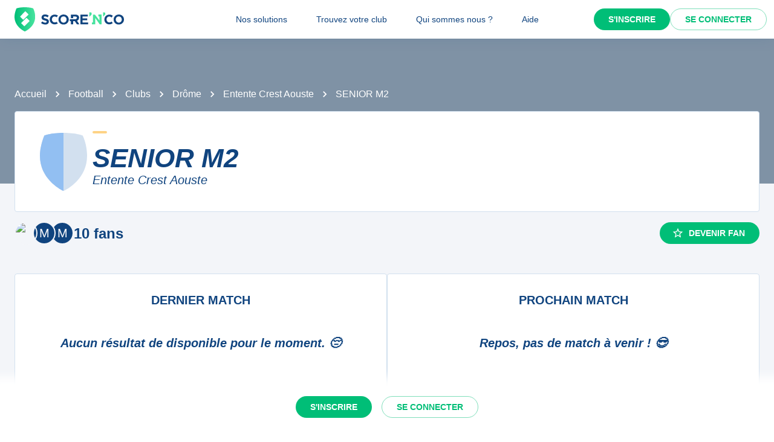

--- FILE ---
content_type: text/html; charset=utf-8
request_url: https://scorenco.com/football/clubs/entente-crest-aouste-2gz0/2-2uph
body_size: 24103
content:
<!DOCTYPE html><html lang="fr"><head><meta charSet="utf-8"/><meta property="fb:app_id" content="161787037327963"/><meta name="twitter:card" content="summary_large_image"/><meta name="twitter:creator" content="@Score_n_co"/><meta name="twitter:site" content="Score&#x27;n&#x27;co"/><meta name="twitter:account_id" content="2190610868"/><meta property="og:site_name" content="Score&#x27;n&#x27;co"/><meta property="og:type" content="website"/><meta name="og:image:width" content="1200"/><meta name="og:image:height" content="630"/><meta name="mobile-web-app-capable" content="yes"/><meta name="apple-mobile-web-app-capable" content="yes"/><meta name="apple-mobile-web-app-title" content="Score&#x27;n&#x27;co"/><meta name="application-name" content="Score&#x27;n&#x27;co"/><meta name="apple-mobile-web-app-status-bar-style" content="var(--snc-palette-primary-main)"/><link rel="apple-touch-icon" sizes="180x180" href="/images/favicons/apple-touch-icon.png"/><link rel="icon" type="image/png" sizes="32x32" href="/images/favicons/favicon-32x32.png"/><link rel="icon" type="image/png" sizes="16x16" href="/images/favicons/favicon-16x16.png"/><link rel="manifest" href="/site.webmanifest"/><link rel="mask-icon" href="/images/favicons/safari-pinned-tab.svg" color="var(--snc-palette-primary-main)"/><meta name="msapplication-TileColor" content="var(--snc-palette-primary-main)"/><meta name="theme-color" content="var(--snc-palette-primary-main)"/><meta name="viewport" content="minimum-scale=1, initial-scale=1, width=device-width"/><title>Entente Crest Aouste 2 - football - Score&#x27;n&#x27;co</title><meta name="title" content="Entente Crest Aouste 2 - football - Score&#x27;n&#x27;co"/><meta name="description" content="Suivez l&#x27;équipe Entente Crest Aouste 2 sur Score&#x27;n&#x27;co 🔵🟢. Ne ratez aucun résultat de l&#x27;équipe SENIOR M2 du club ECA ainsi que toutes les autres équipes du club."/><link rel="canonical" href="https://scorenco.com/football/clubs/entente-crest-aouste-2gz0/2-2uph"/><meta name="twitter:title" content="Entente Crest Aouste 2 - football - Score&#x27;n&#x27;co"/><meta name="twitter:description" content="Suivez l&#x27;équipe Entente Crest Aouste 2 sur Score&#x27;n&#x27;co 🔵🟢. Ne ratez aucun résultat de l&#x27;équipe SENIOR M2 du club ECA ainsi que toutes les autres équipes du club."/><meta name="twitter:image:src" content="https://img.scorenco.com/screenshot/2025/8/6/rectangle-team-1754490362.932723.png"/><meta name="twitter:url" content="https://scorenco.com/football/clubs/entente-crest-aouste-2gz0/2-2uph"/><meta property="og:title" content="Entente Crest Aouste 2 - football - Score&#x27;n&#x27;co"/><meta property="og:description" content="Suivez l&#x27;équipe Entente Crest Aouste 2 sur Score&#x27;n&#x27;co 🔵🟢. Ne ratez aucun résultat de l&#x27;équipe SENIOR M2 du club ECA ainsi que toutes les autres équipes du club."/><meta property="og:image" content="https://img.scorenco.com/screenshot/2025/8/6/rectangle-team-1754490362.932723.png"/><meta property="og:url" content="https://scorenco.com/football/clubs/entente-crest-aouste-2gz0/2-2uph"/><meta name="google-site-verification" content="UohjolqyEbYHlBDsZdhZ-oue7blG5ByQ4EOT042ynng"/><script>
      var optidigitalQueue = optidigitalQueue || {};
      optidigitalQueue.cmd = optidigitalQueue.cmd || [];
      </script><meta name="next-head-count" content="38"/><meta charSet="utf-8"/><meta name="theme-color" content="#F3F5F9"/><script id="jsonld-breadcrumb-list" type="application/ld+json" data-nscript="beforeInteractive">{"@context":"https://schema.org","@type":"BreadcrumbList","itemListElement":[{"@type":"ListItem","position":1,"item":{"@id":"https://scorenco.com/football","name":"Football"}},{"@type":"ListItem","position":2,"item":{"@id":"https://scorenco.com/football/clubs","name":"Clubs"}},{"@type":"ListItem","position":3,"item":{"@id":"https://scorenco.com/football/clubs?department=26","name":"Drôme"}},{"@type":"ListItem","position":4,"item":{"@id":"https://scorenco.com/football/clubs/entente-crest-aouste-2gz0","name":"Entente Crest Aouste"}}]}</script><noscript data-n-css=""></noscript><script defer="" nomodule="" src="/_next/static/chunks/polyfills-42372ed130431b0a.js"></script><script src="/_next/static/chunks/webpack-28f522e43def12bb.js" defer=""></script><script src="/_next/static/chunks/framework-518498a55d724c68.js" defer=""></script><script src="/_next/static/chunks/main-ae6c35e49038cfee.js" defer=""></script><script src="/_next/static/chunks/pages/_app-a1c9913f2d616d73.js" defer=""></script><script src="/_next/static/chunks/5644-8e696198aed37927.js" defer=""></script><script src="/_next/static/chunks/977-9a3aa3008b144224.js" defer=""></script><script src="/_next/static/chunks/5794-1f8db2b590534e31.js" defer=""></script><script src="/_next/static/chunks/2022-944cfaac4e632a28.js" defer=""></script><script src="/_next/static/chunks/287-3d7e437075c5ed59.js" defer=""></script><script src="/_next/static/chunks/3407-82427260db9713e5.js" defer=""></script><script src="/_next/static/chunks/pages/sport/%5Bsport%5D/clubs/%5Bclub%5D/teams/%5Bteam%5D-d502104c1c2aaacb.js" defer=""></script><script src="/_next/static/EfhcV8JORKSu9YKIRVhb6/_buildManifest.js" defer=""></script><script src="/_next/static/EfhcV8JORKSu9YKIRVhb6/_ssgManifest.js" defer=""></script><style data-emotion="css-global 0"></style><style data-emotion="css-global 5wdqwr">:root{--color-primary-shadow:rgba(23,	219,	132, 0.3);--color-shade-2:#00315c;--color-shade-3:#225e9f;--color-shade-6:#f3f5f9;--color-shade-7:#fff;--color-gold:#FED385;--color-primary-100:#e6fff4;--color-primary-200:#bef5dd;--color-primary-300:#86ecbf;--color-primary-500:#17db84;--color-primary-600:#00be77;--color-secondary-100:#f3f5f9;--color-secondary-200:#d3e4f3;--color-secondary-300:#6897cd;--color-secondary-500:#00447f;}@import url('https://fonts.googleapis.com/css2?family=Open+Sans&family=Overpass:ital,wght@0,700;0,800;1,800&display=swap');:root{--font-base:Open Sans,-apple-system,BlinkMacSystemFont,"Segoe UI",Roboto,"Helvetica Neue",Arial,sans-serif,"Apple Color Emoji","Segoe UI Emoji","Segoe UI Symbol";--font-alt:Overpass,-apple-system,BlinkMacSystemFont,"Segoe UI",Roboto,"Helvetica Neue",Arial,sans-serif,"Apple Color Emoji","Segoe UI Emoji","Segoe UI Symbol";}body{color:var(--snc-palette-text-primary);background-color:var(--snc-palette-background-default);font-family:var(--font-base);}body{overflow-x:hidden;width:100%;margin:0;}a{color:inherit;-webkit-text-decoration:inherit;text-decoration:inherit;}</style><style data-emotion="css-global qr61lf">html{-webkit-font-smoothing:antialiased;-moz-osx-font-smoothing:grayscale;box-sizing:border-box;-webkit-text-size-adjust:100%;}*,*::before,*::after{box-sizing:inherit;}strong,b{font-weight:700;}body{margin:0;color:var(--snc-palette-text-primary);font-family:'Open-Sans',sans-serif;font-weight:400;font-size:1rem;line-height:1.5;background-color:var(--snc-palette-background-default);}@media print{body{background-color:var(--snc-palette-common-white);}}body::backdrop{background-color:var(--snc-palette-background-default);}</style><style data-emotion="css-global s3c5yy">:root{--app-bar-height:4rem;}</style><style data-emotion="css-global fm7yxq">:root{--burger-menu-width:17rem;}@media (min-width:960px){:root{--burger-menu-width:15rem;}}</style><style data-emotion="css-global 1prfaxn">@-webkit-keyframes mui-auto-fill{from{display:block;}}@keyframes mui-auto-fill{from{display:block;}}@-webkit-keyframes mui-auto-fill-cancel{from{display:block;}}@keyframes mui-auto-fill-cancel{from{display:block;}}</style><style data-emotion="css-global 1kqq3l5">:root{--snc-spacing:8px;--snc-shape-borderRadius:4px;--snc-shadows-0:none;--snc-shadows-1:0px 2px 1px -1px rgba(12,51,95,0.2),0px 1px 1px 0px rgba(12,51,95,0.14),0px 1px 3px 0px rgba(12,51,95,0.12);--snc-shadows-2:0px 3px 1px -2px rgba(12,51,95,0.2),0px 2px 2px 0px rgba(12,51,95,0.14),0px 1px 5px 0px rgba(12,51,95,0.12);--snc-shadows-3:0px 3px 3px -2px rgba(12,51,95,0.2),0px 3px 4px 0px rgba(12,51,95,0.14),0px 1px 8px 0px rgba(12,51,95,0.12);--snc-shadows-4:0px 2px 4px -1px rgba(12,51,95,0.2),0px 4px 5px 0px rgba(12,51,95,0.14),0px 1px 10px 0px rgba(12,51,95,0.12);--snc-shadows-5:0px 3px 5px -1px rgba(12,51,95,0.2),0px 5px 8px 0px rgba(12,51,95,0.14),0px 1px 14px 0px rgba(12,51,95,0.12);--snc-shadows-6:0px 3px 5px -1px rgba(12,51,95,0.2),0px 6px 10px 0px rgba(12,51,95,0.14),0px 1px 18px 0px rgba(12,51,95,0.12);--snc-shadows-7:0px 4px 5px -2px rgba(12,51,95,0.2),0px 7px 10px 1px rgba(12,51,95,0.14),0px 2px 16px 1px rgba(12,51,95,0.12);--snc-shadows-8:0px 5px 5px -3px rgba(12,51,95,0.2),0px 8px 10px 1px rgba(12,51,95,0.14),0px 3px 14px 2px rgba(12,51,95,0.12);--snc-shadows-9:0px 5px 6px -3px rgba(12,51,95,0.2),0px 9px 12px 1px rgba(12,51,95,0.14),0px 3px 16px 2px rgba(12,51,95,0.12);--snc-shadows-10:0px 6px 6px -3px rgba(12,51,95,0.2),0px 10px 14px 1px rgba(12,51,95,0.14),0px 4px 18px 3px rgba(12,51,95,0.12);--snc-shadows-11:0px 6px 7px -4px rgba(12,51,95,0.2),0px 11px 15px 1px rgba(12,51,95,0.14),0px 4px 20px 3px rgba(12,51,95,0.12);--snc-shadows-12:0px 7px 8px -4px rgba(12,51,95,0.2),0px 12px 17px 2px rgba(12,51,95,0.14),0px 5px 22px 4px rgba(12,51,95,0.12);--snc-shadows-13:0px 7px 8px -4px rgba(12,51,95,0.2),0px 13px 19px 2px rgba(12,51,95,0.14),0px 5px 24px 4px rgba(12,51,95,0.12);--snc-shadows-14:0px 7px 9px -4px rgba(12,51,95,0.2),0px 14px 21px 2px rgba(12,51,95,0.14),0px 5px 26px 4px rgba(12,51,95,0.12);--snc-shadows-15:0px 8px 9px -5px rgba(12,51,95,0.2),0px 15px 22px 2px rgba(12,51,95,0.14),0px 6px 28px 5px rgba(12,51,95,0.12);--snc-shadows-16:0px 8px 10px -5px rgba(12,51,95,0.2),0px 16px 24px 2px rgba(12,51,95,0.14),0px 6px 30px 5px rgba(12,51,95,0.12);--snc-shadows-17:0px 8px 11px -5px rgba(12,51,95,0.2),0px 17px 26px 2px rgba(12,51,95,0.14),0px 6px 32px 5px rgba(12,51,95,0.12);--snc-shadows-18:0px 9px 11px -5px rgba(12,51,95,0.2),0px 18px 28px 2px rgba(12,51,95,0.14),0px 7px 34px 6px rgba(12,51,95,0.12);--snc-shadows-19:0px 9px 12px -6px rgba(12,51,95,0.2),0px 19px 29px 2px rgba(12,51,95,0.14),0px 7px 36px 6px rgba(12,51,95,0.12);--snc-shadows-20:0px 10px 13px -6px rgba(12,51,95,0.2),0px 20px 31px 3px rgba(12,51,95,0.14),0px 8px 38px 7px rgba(12,51,95,0.12);--snc-shadows-21:0px 10px 13px -6px rgba(12,51,95,0.2),0px 21px 33px 3px rgba(12,51,95,0.14),0px 8px 40px 7px rgba(12,51,95,0.12);--snc-shadows-22:0px 10px 14px -6px rgba(12,51,95,0.2),0px 22px 35px 3px rgba(12,51,95,0.14),0px 8px 42px 7px rgba(12,51,95,0.12);--snc-shadows-23:0px 11px 14px -7px rgba(12,51,95,0.2),0px 23px 36px 3px rgba(12,51,95,0.14),0px 9px 44px 8px rgba(12,51,95,0.12);--snc-shadows-24:0px 11px 15px -7px rgba(12,51,95,0.2),0px 24px 38px 3px rgba(12,51,95,0.14),0px 9px 46px 8px rgba(12,51,95,0.12);--snc-sizes-maxWidth:80rem;--snc-sizes-appBarHeight:3.5rem;--snc-zIndex-mobileStepper:1000;--snc-zIndex-fab:1050;--snc-zIndex-speedDial:1050;--snc-zIndex-appBar:1100;--snc-zIndex-drawer:1200;--snc-zIndex-modal:1300;--snc-zIndex-snackbar:1400;--snc-zIndex-tooltip:1500;--snc-font-h1:700 2.5rem/1.15 'Overpass',sans-serif;--snc-font-h2:italic 700 2rem/1.15 'Overpass',sans-serif;--snc-font-h3:700 1.5rem/1.15 'Overpass',sans-serif;--snc-font-h4:700 1.25rem/1.15 'Overpass',sans-serif;--snc-font-h5:italic 700 1.125rem/1.15 'Overpass',sans-serif;--snc-font-h6:italic 500 1.0625rem/1.15 'Overpass',sans-serif;--snc-font-subtitle1:400 1rem/1.5 'Open-Sans',sans-serif;--snc-font-subtitle2:600 0.875rem/1.5714285714285714 'Open-Sans',sans-serif;--snc-font-body1:400 1rem/1.5 'Open-Sans',sans-serif;--snc-font-body2:400 0.875rem/1.5714285714285714 'Open-Sans',sans-serif;--snc-font-caption:400 0.75rem/1.5 'Open-Sans',sans-serif;--snc-font-overline:700 0.75rem/1.5 'Open-Sans',sans-serif;--snc-font-button:700 0.875rem/1.7142857142857142 'Open-Sans',sans-serif;--snc-font-inherit:inherit inherit/inherit inherit;}:root{-webkit-print-color-scheme:light;color-scheme:light;--snc-palette-common-black:#10447F;--snc-palette-common-white:#fff;--snc-palette-common-background:#F3F5F9;--snc-palette-common-onBackground:#000;--snc-palette-common-backgroundChannel:243 245 249;--snc-palette-common-onBackgroundChannel:0 0 0;--snc-palette-text-primary:#10447F;--snc-palette-text-secondary:rgba(0, 0, 0, 0.6);--snc-palette-text-disabled:rgba(0, 0, 0, 0.38);--snc-palette-text-primaryChannel:16 68 127;--snc-palette-text-secondaryChannel:0 0 0;--snc-palette-primary-dark:#0C335F;--snc-palette-primary-main:#10447F;--snc-palette-primary-light:#1661B6;--snc-palette-primary-lighter:#F3F5F9;--snc-palette-primary-contrastText:#fff;--snc-palette-primary-mainChannel:16 68 127;--snc-palette-primary-lightChannel:22 97 182;--snc-palette-primary-darkChannel:12 51 95;--snc-palette-primary-contrastTextChannel:255 255 255;--snc-palette-secondary-50:#EEFDF6;--snc-palette-secondary-dark:#008E5A;--snc-palette-secondary-main:#00be77;--snc-palette-secondary-light:#17db84;--snc-palette-secondary-lighter:#EEFDF6;--snc-palette-secondary-contrastText:#fff;--snc-palette-secondary-mainChannel:0 190 119;--snc-palette-secondary-lightChannel:23 219 132;--snc-palette-secondary-darkChannel:0 142 90;--snc-palette-secondary-contrastTextChannel:255 255 255;--snc-palette-premium-light:#FDC65F;--snc-palette-premium-main:#FED385;--snc-palette-premium-dark:#FEDA97;--snc-palette-premium-contrastText:#041120;--snc-palette-premium-mainChannel:254 211 133;--snc-palette-premium-lightChannel:253 198 95;--snc-palette-premium-darkChannel:254 218 151;--snc-palette-premium-contrastTextChannel:4 17 32;--snc-palette-info-dark:#0C335F;--snc-palette-info-main:#10447F;--snc-palette-info-light:#1661B6;--snc-palette-info-contrastText:#fff;--snc-palette-info-mainChannel:16 68 127;--snc-palette-info-lightChannel:22 97 182;--snc-palette-info-darkChannel:12 51 95;--snc-palette-info-contrastTextChannel:255 255 255;--snc-palette-success-dark:#008E5A;--snc-palette-success-main:#00be77;--snc-palette-success-light:#17db84;--snc-palette-success-contrastText:#fff;--snc-palette-success-mainChannel:0 190 119;--snc-palette-success-lightChannel:23 219 132;--snc-palette-success-darkChannel:0 142 90;--snc-palette-success-contrastTextChannel:255 255 255;--snc-palette-warning-light:#FEDA97;--snc-palette-warning-main:#FDC65F;--snc-palette-warning-dark:#E69602;--snc-palette-warning-contrastText:#041120;--snc-palette-warning-mainChannel:253 198 95;--snc-palette-warning-lightChannel:254 218 151;--snc-palette-warning-darkChannel:230 150 2;--snc-palette-warning-contrastTextChannel:4 17 32;--snc-palette-error-light:#D51C47;--snc-palette-error-main:#E42F59;--snc-palette-error-dark:#E84D71;--snc-palette-error-contrastText:#FFFFFF;--snc-palette-error-mainChannel:228 47 89;--snc-palette-error-lightChannel:213 28 71;--snc-palette-error-darkChannel:232 77 113;--snc-palette-error-contrastTextChannel:255 255 255;--snc-palette-background-paper:#fff;--snc-palette-background-default:#F3F5F9;--snc-palette-background-body:#F3F5F9;--snc-palette-background-paper2:#F3F5F9;--snc-palette-background-defaultChannel:243 245 249;--snc-palette-background-paperChannel:255 255 255;--snc-palette-home-main:#d2e0ef;--snc-palette-home-dark:#92BFF2;--snc-palette-home-mainChannel:210 224 239;--snc-palette-home-darkChannel:146 191 242;--snc-palette-away-main:#FEE9C2;--snc-palette-away-dark:#FED385;--snc-palette-away-mainChannel:254 233 194;--snc-palette-away-darkChannel:254 211 133;--snc-palette-win-main:#00be77;--snc-palette-win-contrastText:#fff;--snc-palette-win-mainChannel:0 190 119;--snc-palette-win-contrastTextChannel:255 255 255;--snc-palette-even-main:#F3F5F9;--snc-palette-even-contrastText:#10447F;--snc-palette-even-mainChannel:243 245 249;--snc-palette-even-contrastTextChannel:16 68 127;--snc-palette-lost-main:#E42F59;--snc-palette-lost-contrastText:#fff;--snc-palette-lost-mainChannel:228 47 89;--snc-palette-lost-contrastTextChannel:255 255 255;--snc-palette-divider:#d2e0ef;--snc-palette-action-active:#10447F;--snc-palette-action-activatedOpacity:1;--snc-palette-action-disabled:rgba(16,68,127,0.26);--snc-palette-action-disabledBackground:#F3F5F9;--snc-palette-action-focus:rgba(16,68,127,0.12);--snc-palette-action-hover:rgba(0, 0, 0, 0.04);--snc-palette-action-hoverOpacity:0.04;--snc-palette-action-selected:rgba(0, 0, 0, 0.08);--snc-palette-action-selectedOpacity:0.08;--snc-palette-action-disabledOpacity:0.38;--snc-palette-action-focusOpacity:0.12;--snc-palette-action-activeChannel:16 68 127;--snc-palette-action-selectedChannel:0 0 0;--snc-palette-logo-score_co:#10447F;--snc-palette-logo-_n_:#45e29d;--snc-palette-logo-gradient-0:#00be77;--snc-palette-logo-gradient-1:#45e29d;--snc-palette-AppBar-defaultBg:#fff;--snc-palette-Avatar-defaultBg:#10447F;--snc-palette-grey-50:#fafafa;--snc-palette-grey-100:#f5f5f5;--snc-palette-grey-200:#eeeeee;--snc-palette-grey-300:#e0e0e0;--snc-palette-grey-400:#bdbdbd;--snc-palette-grey-500:#9e9e9e;--snc-palette-grey-600:#757575;--snc-palette-grey-700:#616161;--snc-palette-grey-800:#424242;--snc-palette-grey-900:#212121;--snc-palette-grey-A100:#f5f5f5;--snc-palette-grey-A200:#eeeeee;--snc-palette-grey-A400:#bdbdbd;--snc-palette-grey-A700:#616161;--snc-palette-Alert-errorColor:rgb(85, 11, 28);--snc-palette-Alert-infoColor:rgb(8, 38, 72);--snc-palette-Alert-successColor:rgb(9, 87, 52);--snc-palette-Alert-warningColor:rgb(101, 87, 60);--snc-palette-Alert-errorFilledBg:var(--snc-palette-error-main, #E42F59);--snc-palette-Alert-infoFilledBg:var(--snc-palette-info-main, #10447F);--snc-palette-Alert-successFilledBg:var(--snc-palette-success-main, #00be77);--snc-palette-Alert-warningFilledBg:var(--snc-palette-warning-main, #FDC65F);--snc-palette-Alert-errorFilledColor:#fff;--snc-palette-Alert-infoFilledColor:#fff;--snc-palette-Alert-successFilledColor:rgba(0, 0, 0, 0.87);--snc-palette-Alert-warningFilledColor:rgba(0, 0, 0, 0.87);--snc-palette-Alert-errorStandardBg:rgb(250, 232, 236);--snc-palette-Alert-infoStandardBg:rgb(231, 239, 247);--snc-palette-Alert-successStandardBg:rgb(231, 251, 242);--snc-palette-Alert-warningStandardBg:rgb(254, 251, 244);--snc-palette-Alert-errorIconColor:var(--snc-palette-error-main, #E42F59);--snc-palette-Alert-infoIconColor:var(--snc-palette-info-main, #10447F);--snc-palette-Alert-successIconColor:var(--snc-palette-success-main, #00be77);--snc-palette-Alert-warningIconColor:var(--snc-palette-warning-main, #FDC65F);--snc-palette-Button-inheritContainedBg:var(--snc-palette-grey-300, #e0e0e0);--snc-palette-Button-inheritContainedHoverBg:var(--snc-palette-grey-A100, #f5f5f5);--snc-palette-Chip-defaultBorder:var(--snc-palette-grey-400, #bdbdbd);--snc-palette-Chip-defaultAvatarColor:var(--snc-palette-grey-700, #616161);--snc-palette-Chip-defaultIconColor:var(--snc-palette-grey-700, #616161);--snc-palette-FilledInput-bg:rgba(0, 0, 0, 0.06);--snc-palette-FilledInput-hoverBg:rgba(0, 0, 0, 0.09);--snc-palette-FilledInput-disabledBg:rgba(0, 0, 0, 0.12);--snc-palette-LinearProgress-primaryBg:rgb(164, 183, 206);--snc-palette-LinearProgress-secondaryBg:rgb(158, 230, 203);--snc-palette-LinearProgress-errorBg:rgb(244, 175, 191);--snc-palette-LinearProgress-infoBg:rgb(164, 183, 206);--snc-palette-LinearProgress-successBg:rgb(158, 230, 203);--snc-palette-LinearProgress-warningBg:rgb(254, 233, 194);--snc-palette-Skeleton-bg:rgba(var(--snc-palette-text-primaryChannel, undefined) / 0.11);--snc-palette-Slider-primaryTrack:rgb(164, 183, 206);--snc-palette-Slider-secondaryTrack:rgb(158, 230, 203);--snc-palette-Slider-errorTrack:rgb(244, 175, 191);--snc-palette-Slider-infoTrack:rgb(164, 183, 206);--snc-palette-Slider-successTrack:rgb(158, 230, 203);--snc-palette-Slider-warningTrack:rgb(254, 233, 194);--snc-palette-SnackbarContent-bg:rgb(48, 48, 49);--snc-palette-SnackbarContent-color:#fff;--snc-palette-SpeedDialAction-fabHoverBg:rgb(216, 216, 216);--snc-palette-StepConnector-border:var(--snc-palette-grey-400, #bdbdbd);--snc-palette-StepContent-border:var(--snc-palette-grey-400, #bdbdbd);--snc-palette-Switch-defaultColor:var(--snc-palette-common-white, #fff);--snc-palette-Switch-defaultDisabledColor:var(--snc-palette-grey-100, #f5f5f5);--snc-palette-Switch-primaryDisabledColor:rgb(164, 183, 206);--snc-palette-Switch-secondaryDisabledColor:rgb(158, 230, 203);--snc-palette-Switch-errorDisabledColor:rgb(244, 175, 191);--snc-palette-Switch-infoDisabledColor:rgb(164, 183, 206);--snc-palette-Switch-successDisabledColor:rgb(158, 230, 203);--snc-palette-Switch-warningDisabledColor:rgb(254, 233, 194);--snc-palette-TableCell-border:rgba(249, 251, 253, 1);--snc-palette-Tooltip-bg:rgba(97, 97, 97, 0.92);--snc-palette-dividerChannel:210 224 239;--snc-opacity-inputPlaceholder:0.42;--snc-opacity-inputUnderline:0.42;--snc-opacity-switchTrackDisabled:0.12;--snc-opacity-switchTrack:0.38;}</style><style data-emotion="css fjz41a 1l592ws 1tr5kpy 1up9wir iguwhy hhd55l nc6jm3 1dn2ekl zdffgl 1vy64sy ju1pfe 9g6to6 yvps0x evywc1 r0047z 1hzb27s 1s1rid8 7w6yqk 1t5hnlw 6p020v 8q5lw4 51eq8m q2ddyx 1nd5pgh 1pi2lzz 1fu0bo0 19mhat1 tujnxw 1mp5ubp vxtl7y 1tm35nk 1nrv9oj 1gbdqr3 1mxpx6c 6d9br5 1mfejll 5btry 11srtjo 2cjs5w 45do71 b8nach cveorv 1nmcvbc uy4m6a vil6ew essotp 1rlgpqe hfp31b 1f44ti9 1ot9vhg 1jb622q 79jbq7 5k0na9 37qzip 13w37mt 147e5lo 1if7257 4a1jew w4cd9x 1d6la9n a6c89i 1ud61l3 2xu61f gzonul 645gbo wd86w7 186lq9n hof4pt 19wq8sq e1dxn4 1pz00fl 1i0yc2z 2qhmeo 1d0sszv j7qwjs 1sgvqgf guwp1n 5ghe0j 1jgh3g6 1ctkazl gdiyim 7rpvgv 176l14l neefgc 19hj4z2 1e1jrs7 pvew0c plin8d dcakzh 1xssubs 1s80xkt 5pdbt3 1ij6j9m rkh7rp 2vqpdm 6biibs i3ujto 1tpd5hk ay9jw0 9hwqo6 1tfix0c 1oh525l 1jo59qr 16gq6nr 140xz6f 17i1t14 18ds3ns hrwtqk 4uyolr 1in70jn 45opt b01ccb 18iml8b osvaah 19t3es3 1qlkd3b 1x57s5t 1119k3e utb3a3 1mc76cp u4p24i 1tj9iii k7h9xg v0hoi2 1tpq22j">.css-fjz41a{background:var(--snc-palette-background-default);min-height:100vh;padding-top:var(--app-bar-height);max-width:100%;margin-bottom:5rem;}.css-1l592ws{background-color:var(--snc-palette-background-paper);color:var(--snc-palette-text-primary);-webkit-transition:box-shadow 300ms cubic-bezier(0.4, 0, 0.2, 1) 0ms;transition:box-shadow 300ms cubic-bezier(0.4, 0, 0.2, 1) 0ms;box-shadow:var(--Paper-shadow);background-image:var(--Paper-overlay);display:-webkit-box;display:-webkit-flex;display:-ms-flexbox;display:flex;-webkit-flex-direction:column;-ms-flex-direction:column;flex-direction:column;width:100%;box-sizing:border-box;-webkit-flex-shrink:0;-ms-flex-negative:0;flex-shrink:0;position:fixed;z-index:var(--snc-zIndex-appBar);top:0;left:auto;right:0;--AppBar-background:var(--snc-palette-AppBar-defaultBg);--AppBar-color:var(--snc-palette-text-primary);background-color:var(--AppBar-background);color:var(--AppBar-color);box-shadow:0 0 1.5rem 0 rgba(var(--snc-palette-primary-mainChannel, 16 68 127) / .1),0 0 2px 0 rgba(var(--snc-palette-primary-mainChannel, 16 68 127) / .1);}@media print{.css-1l592ws{position:absolute;}}.css-1tr5kpy{position:relative;display:-webkit-box;display:-webkit-flex;display:-ms-flexbox;display:flex;-webkit-align-items:center;-webkit-box-align:center;-ms-flex-align:center;align-items:center;padding-left:calc(2 * var(--snc-spacing));padding-right:calc(2 * var(--snc-spacing));min-height:56px;display:-webkit-box;display:-webkit-flex;display:-ms-flexbox;display:flex;-webkit-box-pack:justify;-webkit-justify-content:space-between;justify-content:space-between;}@media (min-width:600px){.css-1tr5kpy{padding-left:calc(3 * var(--snc-spacing));padding-right:calc(3 * var(--snc-spacing));}}@media (min-width:0px){@media (orientation: landscape){.css-1tr5kpy{min-height:48px;}}}@media (min-width:600px){.css-1tr5kpy{min-height:64px;}}.css-1up9wir{display:-webkit-inline-box;display:-webkit-inline-flex;display:-ms-inline-flexbox;display:inline-flex;-webkit-align-items:center;-webkit-box-align:center;-ms-flex-align:center;align-items:center;-webkit-box-pack:center;-ms-flex-pack:center;-webkit-justify-content:center;justify-content:center;position:relative;box-sizing:border-box;-webkit-tap-highlight-color:transparent;background-color:transparent;outline:0;border:0;margin:0;border-radius:0;padding:0;cursor:pointer;-webkit-user-select:none;-moz-user-select:none;-ms-user-select:none;user-select:none;vertical-align:middle;-moz-appearance:none;-webkit-appearance:none;-webkit-text-decoration:none;text-decoration:none;color:inherit;text-align:center;-webkit-flex:0 0 auto;-ms-flex:0 0 auto;flex:0 0 auto;font-size:1.5rem;padding:8px;border-radius:50%;color:var(--snc-palette-action-active);-webkit-transition:background-color 150ms cubic-bezier(0.4, 0, 0.2, 1) 0ms;transition:background-color 150ms cubic-bezier(0.4, 0, 0.2, 1) 0ms;--IconButton-hoverBg:rgba(var(--snc-palette-action-activeChannel) / var(--snc-palette-action-hoverOpacity));margin-left:-12px;color:inherit;margin-right:calc(2 * var(--snc-spacing));}.css-1up9wir::-moz-focus-inner{border-style:none;}.css-1up9wir.Mui-disabled{pointer-events:none;cursor:default;}@media print{.css-1up9wir{-webkit-print-color-adjust:exact;color-adjust:exact;}}.css-1up9wir:hover{background-color:var(--IconButton-hoverBg);}@media (hover: none){.css-1up9wir:hover{background-color:transparent;}}.css-1up9wir.Mui-disabled{background-color:transparent;color:var(--snc-palette-action-disabled);}.css-1up9wir.MuiIconButton-loading{color:transparent;}@media (min-width:960px){.css-1up9wir{display:none;}}.css-iguwhy{-webkit-user-select:none;-moz-user-select:none;-ms-user-select:none;user-select:none;width:1em;height:1em;display:inline-block;-webkit-flex-shrink:0;-ms-flex-negative:0;flex-shrink:0;-webkit-transition:fill 300ms cubic-bezier(0.4, 0, 0.2, 1) 0ms;transition:fill 300ms cubic-bezier(0.4, 0, 0.2, 1) 0ms;fill:currentColor;font-size:1.5rem;}.css-hhd55l{max-width:30vw;}@media (max-width:959.95px){.css-hhd55l{position:absolute;left:50%;-webkit-transform:translateX(-50%);-moz-transform:translateX(-50%);-ms-transform:translateX(-50%);transform:translateX(-50%);}}.css-nc6jm3{--toolbar-height:2.5rem;display:-webkit-box;display:-webkit-flex;display:-ms-flexbox;display:flex;-webkit-align-items:center;-webkit-box-align:center;-ms-flex-align:center;align-items:center;}.css-nc6jm3 .appbar-logo_svg{width:auto;height:var(--toolbar-height);margin:0.5rem 0;}.css-1dn2ekl .cls-2{fill:var(--snc-palette-logo-score_co);}.css-zdffgl{fill:var(--snc-palette-logo-_n_);}.css-1vy64sy{display:-webkit-box;display:-webkit-flex;display:-ms-flexbox;display:flex;-webkit-flex-direction:row;-ms-flex-direction:row;flex-direction:row;-webkit-align-items:center;-webkit-box-align:center;-ms-flex-align:center;align-items:center;}.css-1vy64sy>:not(style):not(style){margin:0;}.css-1vy64sy>:not(style)~:not(style){margin-left:calc(2 * var(--snc-spacing));}.css-ju1pfe{display:-webkit-box;display:-webkit-flex;display:-ms-flexbox;display:flex;-webkit-flex-direction:row;-ms-flex-direction:row;flex-direction:row;gap:calc(0 * var(--snc-spacing));display:none;}@media (min-width:960px){.css-ju1pfe{display:-webkit-box;display:-webkit-flex;display:-ms-flexbox;display:flex;position:absolute;left:50%;-webkit-transform:translateX(-50%);-moz-transform:translateX(-50%);-ms-transform:translateX(-50%);transform:translateX(-50%);}}.css-9g6to6{display:-webkit-inline-box;display:-webkit-inline-flex;display:-ms-inline-flexbox;display:inline-flex;-webkit-align-items:center;-webkit-box-align:center;-ms-flex-align:center;align-items:center;-webkit-box-pack:center;-ms-flex-pack:center;-webkit-justify-content:center;justify-content:center;position:relative;box-sizing:border-box;-webkit-tap-highlight-color:transparent;background-color:transparent;outline:0;border:0;margin:0;border-radius:0;padding:0;cursor:pointer;-webkit-user-select:none;-moz-user-select:none;-ms-user-select:none;user-select:none;vertical-align:middle;-moz-appearance:none;-webkit-appearance:none;-webkit-text-decoration:none;text-decoration:none;color:inherit;font-family:'Open-Sans',sans-serif;font-weight:700;font-size:0.875rem;line-height:1.7142857142857142;text-transform:uppercase;min-width:64px;padding:6px 16px;border:0;border-radius:var(--snc-shape-borderRadius);-webkit-transition:background-color 250ms cubic-bezier(0.4, 0, 0.2, 1) 0ms,box-shadow 250ms cubic-bezier(0.4, 0, 0.2, 1) 0ms,border-color 250ms cubic-bezier(0.4, 0, 0.2, 1) 0ms,color 250ms cubic-bezier(0.4, 0, 0.2, 1) 0ms;transition:background-color 250ms cubic-bezier(0.4, 0, 0.2, 1) 0ms,box-shadow 250ms cubic-bezier(0.4, 0, 0.2, 1) 0ms,border-color 250ms cubic-bezier(0.4, 0, 0.2, 1) 0ms,color 250ms cubic-bezier(0.4, 0, 0.2, 1) 0ms;padding:6px 8px;color:var(--variant-textColor);background-color:var(--variant-textBg);--variant-textColor:var(--snc-palette-primary-main);--variant-outlinedColor:var(--snc-palette-primary-main);--variant-outlinedBorder:rgba(var(--snc-palette-primary-mainChannel) / 0.5);--variant-containedColor:var(--snc-palette-primary-contrastText);--variant-containedBg:var(--snc-palette-primary-main);-webkit-transition:background-color 250ms cubic-bezier(0.4, 0, 0.2, 1) 0ms,box-shadow 250ms cubic-bezier(0.4, 0, 0.2, 1) 0ms,border-color 250ms cubic-bezier(0.4, 0, 0.2, 1) 0ms;transition:background-color 250ms cubic-bezier(0.4, 0, 0.2, 1) 0ms,box-shadow 250ms cubic-bezier(0.4, 0, 0.2, 1) 0ms,border-color 250ms cubic-bezier(0.4, 0, 0.2, 1) 0ms;padding-right:1.5rem;padding-left:1.5rem;border-radius:999px;box-shadow:none;font-weight:700;margin:0;width:-webkit-max-content;width:-moz-max-content;width:max-content;font-weight:normal;text-transform:none;}.css-9g6to6::-moz-focus-inner{border-style:none;}.css-9g6to6.Mui-disabled{pointer-events:none;cursor:default;}@media print{.css-9g6to6{-webkit-print-color-adjust:exact;color-adjust:exact;}}.css-9g6to6:hover{-webkit-text-decoration:none;text-decoration:none;}.css-9g6to6.Mui-disabled{color:var(--snc-palette-action-disabled);}@media (hover: hover){.css-9g6to6:hover{--variant-containedBg:var(--snc-palette-primary-dark);--variant-textBg:rgba(var(--snc-palette-primary-mainChannel) / var(--snc-palette-action-hoverOpacity));--variant-outlinedBorder:var(--snc-palette-primary-main);--variant-outlinedBg:rgba(var(--snc-palette-primary-mainChannel) / var(--snc-palette-action-hoverOpacity));}}.css-9g6to6.MuiButton-loading{color:transparent;}.css-9g6to6:hover{box-shadow:none;}.css-9g6to6:active{box-shadow:none;}.css-yvps0x{margin-right:-12px!important;}@media (max-width:959.95px){.css-yvps0x{display:none;}}.css-evywc1{display:-webkit-box;display:-webkit-flex;display:-ms-flexbox;display:flex;-webkit-flex-direction:row;-ms-flex-direction:row;flex-direction:row;gap:calc(2 * var(--snc-spacing));-webkit-box-pack:center;-ms-flex-pack:center;-webkit-justify-content:center;justify-content:center;-webkit-align-items:center;-webkit-box-align:center;-ms-flex-align:center;align-items:center;}.css-r0047z{display:-webkit-inline-box;display:-webkit-inline-flex;display:-ms-inline-flexbox;display:inline-flex;-webkit-align-items:center;-webkit-box-align:center;-ms-flex-align:center;align-items:center;-webkit-box-pack:center;-ms-flex-pack:center;-webkit-justify-content:center;justify-content:center;position:relative;box-sizing:border-box;-webkit-tap-highlight-color:transparent;background-color:transparent;outline:0;border:0;margin:0;border-radius:0;padding:0;cursor:pointer;-webkit-user-select:none;-moz-user-select:none;-ms-user-select:none;user-select:none;vertical-align:middle;-moz-appearance:none;-webkit-appearance:none;-webkit-text-decoration:none;text-decoration:none;color:inherit;font-family:'Open-Sans',sans-serif;font-weight:700;font-size:0.875rem;line-height:1.7142857142857142;text-transform:uppercase;min-width:64px;padding:6px 16px;border:0;border-radius:var(--snc-shape-borderRadius);-webkit-transition:background-color 250ms cubic-bezier(0.4, 0, 0.2, 1) 0ms,box-shadow 250ms cubic-bezier(0.4, 0, 0.2, 1) 0ms,border-color 250ms cubic-bezier(0.4, 0, 0.2, 1) 0ms,color 250ms cubic-bezier(0.4, 0, 0.2, 1) 0ms;transition:background-color 250ms cubic-bezier(0.4, 0, 0.2, 1) 0ms,box-shadow 250ms cubic-bezier(0.4, 0, 0.2, 1) 0ms,border-color 250ms cubic-bezier(0.4, 0, 0.2, 1) 0ms,color 250ms cubic-bezier(0.4, 0, 0.2, 1) 0ms;color:var(--variant-containedColor);background-color:var(--variant-containedBg);box-shadow:var(--snc-shadows-2);--variant-textColor:var(--snc-palette-secondary-main);--variant-outlinedColor:var(--snc-palette-secondary-main);--variant-outlinedBorder:rgba(var(--snc-palette-secondary-mainChannel) / 0.5);--variant-containedColor:var(--snc-palette-secondary-contrastText);--variant-containedBg:var(--snc-palette-secondary-main);-webkit-transition:background-color 250ms cubic-bezier(0.4, 0, 0.2, 1) 0ms,box-shadow 250ms cubic-bezier(0.4, 0, 0.2, 1) 0ms,border-color 250ms cubic-bezier(0.4, 0, 0.2, 1) 0ms;transition:background-color 250ms cubic-bezier(0.4, 0, 0.2, 1) 0ms,box-shadow 250ms cubic-bezier(0.4, 0, 0.2, 1) 0ms,border-color 250ms cubic-bezier(0.4, 0, 0.2, 1) 0ms;padding-right:1.5rem;padding-left:1.5rem;border-radius:999px;box-shadow:none;font-weight:700;margin:0;width:-webkit-max-content;width:-moz-max-content;width:max-content;}.css-r0047z::-moz-focus-inner{border-style:none;}.css-r0047z.Mui-disabled{pointer-events:none;cursor:default;}@media print{.css-r0047z{-webkit-print-color-adjust:exact;color-adjust:exact;}}.css-r0047z:hover{-webkit-text-decoration:none;text-decoration:none;}.css-r0047z.Mui-disabled{color:var(--snc-palette-action-disabled);}.css-r0047z:hover{box-shadow:var(--snc-shadows-4);}@media (hover: none){.css-r0047z:hover{box-shadow:var(--snc-shadows-2);}}.css-r0047z:active{box-shadow:var(--snc-shadows-8);}.css-r0047z.Mui-focusVisible{box-shadow:var(--snc-shadows-6);}.css-r0047z.Mui-disabled{color:var(--snc-palette-action-disabled);box-shadow:var(--snc-shadows-0);background-color:var(--snc-palette-action-disabledBackground);}@media (hover: hover){.css-r0047z:hover{--variant-containedBg:var(--snc-palette-secondary-dark);--variant-textBg:rgba(var(--snc-palette-secondary-mainChannel) / var(--snc-palette-action-hoverOpacity));--variant-outlinedBorder:var(--snc-palette-secondary-main);--variant-outlinedBg:rgba(var(--snc-palette-secondary-mainChannel) / var(--snc-palette-action-hoverOpacity));}}.css-r0047z.MuiButton-loading{color:transparent;}.css-r0047z:hover{box-shadow:none;}.css-r0047z:active{box-shadow:none;}.css-1hzb27s{display:-webkit-inline-box;display:-webkit-inline-flex;display:-ms-inline-flexbox;display:inline-flex;-webkit-align-items:center;-webkit-box-align:center;-ms-flex-align:center;align-items:center;-webkit-box-pack:center;-ms-flex-pack:center;-webkit-justify-content:center;justify-content:center;position:relative;box-sizing:border-box;-webkit-tap-highlight-color:transparent;background-color:transparent;outline:0;border:0;margin:0;border-radius:0;padding:0;cursor:pointer;-webkit-user-select:none;-moz-user-select:none;-ms-user-select:none;user-select:none;vertical-align:middle;-moz-appearance:none;-webkit-appearance:none;-webkit-text-decoration:none;text-decoration:none;color:inherit;font-family:'Open-Sans',sans-serif;font-weight:700;font-size:0.875rem;line-height:1.7142857142857142;text-transform:uppercase;min-width:64px;padding:6px 16px;border:0;border-radius:var(--snc-shape-borderRadius);-webkit-transition:background-color 250ms cubic-bezier(0.4, 0, 0.2, 1) 0ms,box-shadow 250ms cubic-bezier(0.4, 0, 0.2, 1) 0ms,border-color 250ms cubic-bezier(0.4, 0, 0.2, 1) 0ms,color 250ms cubic-bezier(0.4, 0, 0.2, 1) 0ms;transition:background-color 250ms cubic-bezier(0.4, 0, 0.2, 1) 0ms,box-shadow 250ms cubic-bezier(0.4, 0, 0.2, 1) 0ms,border-color 250ms cubic-bezier(0.4, 0, 0.2, 1) 0ms,color 250ms cubic-bezier(0.4, 0, 0.2, 1) 0ms;padding:5px 15px;border:1px solid currentColor;border-color:var(--variant-outlinedBorder, currentColor);background-color:var(--variant-outlinedBg);color:var(--variant-outlinedColor);--variant-textColor:var(--snc-palette-secondary-main);--variant-outlinedColor:var(--snc-palette-secondary-main);--variant-outlinedBorder:rgba(var(--snc-palette-secondary-mainChannel) / 0.5);--variant-containedColor:var(--snc-palette-secondary-contrastText);--variant-containedBg:var(--snc-palette-secondary-main);-webkit-transition:background-color 250ms cubic-bezier(0.4, 0, 0.2, 1) 0ms,box-shadow 250ms cubic-bezier(0.4, 0, 0.2, 1) 0ms,border-color 250ms cubic-bezier(0.4, 0, 0.2, 1) 0ms;transition:background-color 250ms cubic-bezier(0.4, 0, 0.2, 1) 0ms,box-shadow 250ms cubic-bezier(0.4, 0, 0.2, 1) 0ms,border-color 250ms cubic-bezier(0.4, 0, 0.2, 1) 0ms;padding-right:1.5rem;padding-left:1.5rem;border-radius:999px;box-shadow:none;font-weight:700;margin:0;width:-webkit-max-content;width:-moz-max-content;width:max-content;}.css-1hzb27s::-moz-focus-inner{border-style:none;}.css-1hzb27s.Mui-disabled{pointer-events:none;cursor:default;}@media print{.css-1hzb27s{-webkit-print-color-adjust:exact;color-adjust:exact;}}.css-1hzb27s:hover{-webkit-text-decoration:none;text-decoration:none;}.css-1hzb27s.Mui-disabled{color:var(--snc-palette-action-disabled);}.css-1hzb27s.Mui-disabled{border:1px solid var(--snc-palette-action-disabledBackground);}@media (hover: hover){.css-1hzb27s:hover{--variant-containedBg:var(--snc-palette-secondary-dark);--variant-textBg:rgba(var(--snc-palette-secondary-mainChannel) / var(--snc-palette-action-hoverOpacity));--variant-outlinedBorder:var(--snc-palette-secondary-main);--variant-outlinedBg:rgba(var(--snc-palette-secondary-mainChannel) / var(--snc-palette-action-hoverOpacity));}}.css-1hzb27s.MuiButton-loading{color:transparent;}.css-1hzb27s:hover{box-shadow:none;}.css-1hzb27s:active{box-shadow:none;}@media (min-width:960px){.css-1s1rid8{width:var(--burger-menu-width);-webkit-flex-shrink:0;-ms-flex-negative:0;flex-shrink:0;}}.css-7w6yqk{display:-webkit-box;display:-webkit-flex;display:-ms-flexbox;display:flex;-webkit-flex-direction:row;-ms-flex-direction:row;flex-direction:row;position:fixed;bottom:0;left:0;right:0;height:5rem;z-index:100;padding-top:1rem;background-color:var(--snc-palette-background-paper);-webkit-box-pack:center;-ms-flex-pack:center;-webkit-justify-content:center;justify-content:center;-webkit-align-items:start;-webkit-box-align:start;-ms-flex-align:start;align-items:start;box-shadow:0 0 1rem 1rem var(--snc-palette-background-paper);}.css-7w6yqk>:not(style):not(style){margin:0;}.css-7w6yqk>:not(style)~:not(style){margin-left:calc(2 * var(--snc-spacing));}.css-1t5hnlw{width:100%;height:15rem;-webkit-background-size:100%;background-size:100%;-webkit-background-position:center;background-position:center;-webkit-transition:1s;transition:1s;background-image:linear-gradient(
              0deg,rgba(0,39,74,0.48),rgba(0,39,74,0.48)
            ),url(https://img.scorenco.com/web/sports/backgrounds/football.jpg);}.css-6p020v{width:100%;margin-left:auto;box-sizing:border-box;margin-right:auto;padding-left:calc(2 * var(--snc-spacing));padding-right:calc(2 * var(--snc-spacing));position:relative;margin-top:-10rem;padding-bottom:4rem;}@media (min-width:600px){.css-6p020v{padding-left:calc(3 * var(--snc-spacing));padding-right:calc(3 * var(--snc-spacing));}}@media (min-width:1280px){.css-6p020v{max-width:1280px;}}.css-8q5lw4{margin:0;font-family:'Open-Sans',sans-serif;font-weight:400;font-size:1rem;line-height:1.5;color:white;margin-bottom:calc(2 * var(--snc-spacing));}.css-51eq8m{display:-webkit-box;display:-webkit-flex;display:-ms-flexbox;display:flex;-webkit-box-flex-wrap:wrap;-webkit-flex-wrap:wrap;-ms-flex-wrap:wrap;flex-wrap:wrap;-webkit-align-items:center;-webkit-box-align:center;-ms-flex-align:center;align-items:center;padding:0;margin:0;list-style:none;}.css-q2ddyx{margin:0;font:inherit;line-height:inherit;letter-spacing:inherit;color:inherit;-webkit-text-decoration:none;text-decoration:none;cursor:pointer;color:inherit;}.css-q2ddyx:hover{-webkit-text-decoration:underline;text-decoration:underline;}.css-1nd5pgh{display:-webkit-box;display:-webkit-flex;display:-ms-flexbox;display:flex;-webkit-user-select:none;-moz-user-select:none;-ms-user-select:none;user-select:none;margin-left:8px;margin-right:8px;}.css-1pi2lzz{-webkit-user-select:none;-moz-user-select:none;-ms-user-select:none;user-select:none;width:1em;height:1em;display:inline-block;-webkit-flex-shrink:0;-ms-flex-negative:0;flex-shrink:0;-webkit-transition:fill 300ms cubic-bezier(0.4, 0, 0.2, 1) 0ms;transition:fill 300ms cubic-bezier(0.4, 0, 0.2, 1) 0ms;fill:currentColor;font-size:1.25rem;}.css-1fu0bo0{margin:0;font-family:'Open-Sans',sans-serif;font-weight:400;font-size:1rem;line-height:1.5;}.css-19mhat1{display:-webkit-box;display:-webkit-flex;display:-ms-flexbox;display:flex;-webkit-flex-direction:column;-ms-flex-direction:column;flex-direction:column;gap:calc(2 * var(--snc-spacing));-webkit-align-items:stretch;-webkit-box-align:stretch;-ms-flex-align:stretch;align-items:stretch;}@media (min-width:0px){.css-19mhat1{-webkit-flex-direction:column;-ms-flex-direction:column;flex-direction:column;}}@media (min-width:960px){.css-19mhat1{-webkit-flex-direction:row;-ms-flex-direction:row;flex-direction:row;}}.css-tujnxw{background-color:var(--snc-palette-background-paper);color:var(--snc-palette-text-primary);-webkit-transition:box-shadow 300ms cubic-bezier(0.4, 0, 0.2, 1) 0ms;transition:box-shadow 300ms cubic-bezier(0.4, 0, 0.2, 1) 0ms;border-radius:4px;border:1px solid var(--snc-palette-divider, #d2e0ef);padding:2rem;display:-webkit-box;display:-webkit-flex;display:-ms-flexbox;display:flex;-webkit-flex-direction:column;-ms-flex-direction:column;flex-direction:column;-webkit-align-items:center;-webkit-box-align:center;-ms-flex-align:center;align-items:center;-webkit-align-items:stretch;-webkit-box-align:stretch;-ms-flex-align:stretch;align-items:stretch;-webkit-box-pack:center;-ms-flex-pack:center;-webkit-justify-content:center;justify-content:center;-webkit-flex:2;-ms-flex:2;flex:2;}.css-1mp5ubp{display:-webkit-box;display:-webkit-flex;display:-ms-flexbox;display:flex;-webkit-flex-direction:row;-ms-flex-direction:row;flex-direction:row;gap:calc(4 * var(--snc-spacing));-webkit-align-items:center;-webkit-box-align:center;-ms-flex-align:center;align-items:center;}.css-vxtl7y{position:absolute;opacity:0;object-fit:contain;width:100%;height:100%;width:6rem;height:6rem;}@media (min-width:960px){.css-vxtl7y{width:6rem;height:6rem;}}.css-1tm35nk{object-fit:contain;width:100%;height:100%;width:6rem;height:6rem;}@media (min-width:960px){.css-1tm35nk{width:6rem;height:6rem;}}.css-1nrv9oj{display:-webkit-box;display:-webkit-flex;display:-ms-flexbox;display:flex;-webkit-flex-direction:column;-ms-flex-direction:column;flex-direction:column;-webkit-flex-direction:column;-ms-flex-direction:column;flex-direction:column;-webkit-align-items:start;-webkit-box-align:start;-ms-flex-align:start;align-items:start;margin:calc(0 * var(--snc-spacing));}.css-1gbdqr3{display:-webkit-box;display:-webkit-flex;display:-ms-flexbox;display:flex;-webkit-flex-direction:column;-ms-flex-direction:column;flex-direction:column;display:-webkit-inline-box;display:-webkit-inline-flex;display:-ms-inline-flexbox;display:inline-flex;-webkit-box-pack:center;-ms-flex-pack:center;-webkit-justify-content:center;justify-content:center;-webkit-align-items:center;-webkit-box-align:center;-ms-flex-align:center;align-items:center;text-transform:uppercase;font-weight:normal;border-radius:calc(9999 * var(--snc-shape-borderRadius));background-color:var(--snc-palette-premium-main);-webkit-flex-direction:row;-ms-flex-direction:row;flex-direction:row;gap:calc(1 * var(--snc-spacing));-webkit-text-decoration:none;text-decoration:none;color:var(--snc-palette-premium-contrastText);padding-left:0.75rem;padding-right:0.75rem;padding-top:0.125rem;padding-bottom:0.125rem;width:auto;margin-bottom:calc(2 * var(--snc-spacing));}.css-1mxpx6c{margin:0;font-family:'Overpass',sans-serif;font-weight:700;font-size:2rem;line-height:1.15;font-style:italic;}@media (min-width:600px){.css-1mxpx6c{font-size:2.375rem;}}@media (min-width:960px){.css-1mxpx6c{font-size:2.625rem;}}@media (min-width:1280px){.css-1mxpx6c{font-size:2.75rem;}}.css-6d9br5{margin:0;font-family:'Overpass',sans-serif;font-weight:500;font-size:1.0625rem;line-height:1.15;font-style:italic;cursor:pointer;margin-bottom:0.5rem;}@media (min-width:600px){.css-6d9br5{font-size:1.1875rem;}}@media (min-width:960px){.css-6d9br5{font-size:1.25rem;}}@media (min-width:1280px){.css-6d9br5{font-size:1.25rem;}}.css-6d9br5:hover{-webkit-text-decoration:underline;text-decoration:underline;}.css-1mfejll{display:-webkit-box;display:-webkit-flex;display:-ms-flexbox;display:flex;-webkit-flex-direction:column;-ms-flex-direction:column;flex-direction:column;padding-top:calc(2 * var(--snc-spacing));padding-bottom:calc(2 * var(--snc-spacing));gap:calc(2 * var(--snc-spacing));-webkit-align-items:center;-webkit-box-align:center;-ms-flex-align:center;align-items:center;}@media (min-width:0px){.css-1mfejll{-webkit-flex-direction:column;-ms-flex-direction:column;flex-direction:column;}}@media (min-width:600px){.css-1mfejll{-webkit-flex-direction:row;-ms-flex-direction:row;flex-direction:row;}}.css-5btry{display:-webkit-box;display:-webkit-flex;display:-ms-flexbox;display:flex;-webkit-flex-direction:row-reverse;-ms-flex-direction:row-reverse;flex-direction:row-reverse;}.css-5btry .MuiAvatar-root{border:2px solid var(--snc-palette-background-default);box-sizing:content-box;margin-left:var(--AvatarGroup-spacing, -8px);}.css-5btry .MuiAvatar-root:last-child{margin-left:0;}.css-11srtjo{position:relative;display:-webkit-box;display:-webkit-flex;display:-ms-flexbox;display:flex;-webkit-align-items:center;-webkit-box-align:center;-ms-flex-align:center;align-items:center;-webkit-box-pack:center;-ms-flex-pack:center;-webkit-justify-content:center;justify-content:center;-webkit-flex-shrink:0;-ms-flex-negative:0;flex-shrink:0;width:40px;height:40px;font-family:'Open-Sans',sans-serif;font-size:1.25rem;line-height:1;border-radius:50%;overflow:hidden;-webkit-user-select:none;-moz-user-select:none;-ms-user-select:none;user-select:none;color:var(--snc-palette-background-default);background-color:var(--snc-palette-Avatar-defaultBg);width:34px;height:34px;}.css-2cjs5w{position:relative;display:-webkit-box;display:-webkit-flex;display:-ms-flexbox;display:flex;-webkit-align-items:center;-webkit-box-align:center;-ms-flex-align:center;align-items:center;-webkit-box-pack:center;-ms-flex-pack:center;-webkit-justify-content:center;justify-content:center;-webkit-flex-shrink:0;-ms-flex-negative:0;flex-shrink:0;width:40px;height:40px;font-family:'Open-Sans',sans-serif;font-size:1.25rem;line-height:1;border-radius:50%;overflow:hidden;-webkit-user-select:none;-moz-user-select:none;-ms-user-select:none;user-select:none;width:34px;height:34px;}.css-45do71{width:100%;height:100%;text-align:center;object-fit:cover;color:transparent;text-indent:10000px;}.css-b8nach{margin:0;font-family:'Overpass',sans-serif;font-weight:700;font-size:1.25rem;line-height:1.15;-webkit-flex:1;-ms-flex:1;flex:1;}@media (min-width:600px){.css-b8nach{font-size:1.25rem;}}@media (min-width:960px){.css-b8nach{font-size:1.5rem;}}@media (min-width:1280px){.css-b8nach{font-size:1.5rem;}}.css-cveorv{display:inherit;margin-right:8px;margin-left:-4px;}.css-cveorv>*:nth-of-type(1){font-size:20px;}.css-1nmcvbc{display:-webkit-box;display:-webkit-flex;display:-ms-flexbox;display:flex;-webkit-flex-direction:row;-ms-flex-direction:row;flex-direction:row;gap:calc(2 * var(--snc-spacing));width:100%;margin-top:calc(4 * var(--snc-spacing));}@media screen and (max-width: 1040px){.css-1nmcvbc{-webkit-flex-direction:column;-ms-flex-direction:column;flex-direction:column;}}.css-uy4m6a{display:-webkit-box;display:-webkit-flex;display:-ms-flexbox;display:flex;-webkit-flex-direction:column;-ms-flex-direction:column;flex-direction:column;width:100%;}.css-uy4m6a>:not(style):not(style){margin:0;}.css-uy4m6a>:not(style)~:not(style){margin-top:calc(3 * var(--snc-spacing));}@media screen and (max-width: 1040px){.css-uy4m6a{margin-bottom:calc(2 * var(--snc-spacing));}}.css-vil6ew{background-color:var(--snc-palette-background-paper);color:var(--snc-palette-text-primary);-webkit-transition:box-shadow 300ms cubic-bezier(0.4, 0, 0.2, 1) 0ms;transition:box-shadow 300ms cubic-bezier(0.4, 0, 0.2, 1) 0ms;border-radius:4px;border:1px solid var(--snc-palette-divider, #d2e0ef);padding:2rem;display:-webkit-box;display:-webkit-flex;display:-ms-flexbox;display:flex;-webkit-flex-direction:column;-ms-flex-direction:column;flex-direction:column;-webkit-align-items:center;-webkit-box-align:center;-ms-flex-align:center;align-items:center;}.css-essotp{margin:0;font-family:'Overpass',sans-serif;font-weight:700;font-size:1.125rem;line-height:1.15;font-style:italic;font-style:unset;text-transform:uppercase;margin-bottom:calc(1 * var(--snc-spacing));}@media (min-width:600px){.css-essotp{font-size:1.1875rem;}}@media (min-width:960px){.css-essotp{font-size:1.25rem;}}@media (min-width:1280px){.css-essotp{font-size:1.25rem;}}.css-1rlgpqe{padding:calc(5 * var(--snc-spacing));}.css-hfp31b{margin:0;font-family:'Overpass',sans-serif;font-weight:700;font-size:1.125rem;line-height:1.15;font-style:italic;width:100%;text-align:center;}@media (min-width:600px){.css-hfp31b{font-size:1.1875rem;}}@media (min-width:960px){.css-hfp31b{font-size:1.25rem;}}@media (min-width:1280px){.css-hfp31b{font-size:1.25rem;}}.css-1f44ti9{display:-webkit-box;display:-webkit-flex;display:-ms-flexbox;display:flex;-webkit-flex-direction:column;-ms-flex-direction:column;flex-direction:column;width:100%;}.css-1f44ti9>:not(style):not(style){margin:0;}.css-1f44ti9>:not(style)~:not(style){margin-top:calc(3 * var(--snc-spacing));}@media screen and (max-width: 1040px){.css-1f44ti9{margin:0!important;}}.css-1ot9vhg{display:-webkit-box;display:-webkit-flex;display:-ms-flexbox;display:flex;-webkit-flex-direction:row;-ms-flex-direction:row;flex-direction:row;width:100%;margin-top:calc(4 * var(--snc-spacing));}.css-1ot9vhg>:not(style):not(style){margin:0;}.css-1ot9vhg>:not(style)~:not(style){margin-left:calc(2 * var(--snc-spacing));}@media screen and (max-width: 700px){.css-1ot9vhg{-webkit-flex-direction:column;-ms-flex-direction:column;flex-direction:column;}}.css-1jb622q{display:-webkit-box;display:-webkit-flex;display:-ms-flexbox;display:flex;-webkit-flex-direction:column;-ms-flex-direction:column;flex-direction:column;width:100%;}.css-1jb622q>:not(style):not(style){margin:0;}.css-1jb622q>:not(style)~:not(style){margin-top:calc(3 * var(--snc-spacing));}@media screen and (max-width: 700px){.css-1jb622q{margin-bottom:calc(2 * var(--snc-spacing));}}.css-79jbq7{display:-webkit-box;display:-webkit-flex;display:-ms-flexbox;display:flex;-webkit-flex-direction:column;-ms-flex-direction:column;flex-direction:column;}.css-79jbq7>:not(style):not(style){margin:0;}.css-79jbq7>:not(style)~:not(style){margin-top:calc(2 * var(--snc-spacing));}.css-5k0na9{margin:0;font-family:'Overpass',sans-serif;font-weight:700;font-size:1.25rem;line-height:1.15;}@media (min-width:600px){.css-5k0na9{font-size:1.25rem;}}@media (min-width:960px){.css-5k0na9{font-size:1.5rem;}}@media (min-width:1280px){.css-5k0na9{font-size:1.5rem;}}.css-37qzip{font-family:'Open-Sans',sans-serif;font-weight:400;font-size:1rem;line-height:1.4375em;color:var(--snc-palette-text-primary);box-sizing:border-box;position:relative;cursor:text;display:-webkit-inline-box;display:-webkit-inline-flex;display:-ms-inline-flexbox;display:inline-flex;-webkit-align-items:center;-webkit-box-align:center;-ms-flex-align:center;align-items:center;width:100%;position:relative;border-radius:var(--snc-shape-borderRadius);background-color:white;}.css-37qzip.Mui-disabled{color:var(--snc-palette-text-disabled);cursor:default;}.css-37qzip:hover .MuiOutlinedInput-notchedOutline{border-color:var(--snc-palette-text-primary);}@media (hover: none){.css-37qzip:hover .MuiOutlinedInput-notchedOutline{border-color:rgba(var(--snc-palette-common-onBackgroundChannel) / 0.23);}}.css-37qzip.Mui-focused .MuiOutlinedInput-notchedOutline{border-width:2px;}.css-37qzip.Mui-focused .MuiOutlinedInput-notchedOutline{border-color:var(--snc-palette-primary-main);}.css-37qzip.Mui-error .MuiOutlinedInput-notchedOutline{border-color:var(--snc-palette-error-main);}.css-37qzip.Mui-disabled .MuiOutlinedInput-notchedOutline{border-color:var(--snc-palette-action-disabled);}.css-13w37mt{-moz-appearance:none;-webkit-appearance:none;-webkit-user-select:none;-moz-user-select:none;-ms-user-select:none;user-select:none;border-radius:0;cursor:pointer;border-radius:var(--snc-shape-borderRadius);font:inherit;letter-spacing:inherit;color:currentColor;padding:4px 0 5px;border:0;box-sizing:content-box;background:none;height:1.4375em;margin:0;-webkit-tap-highlight-color:transparent;display:block;min-width:0;width:100%;-webkit-animation-name:mui-auto-fill-cancel;animation-name:mui-auto-fill-cancel;-webkit-animation-duration:10ms;animation-duration:10ms;padding:16.5px 14px;}.css-13w37mt:focus{border-radius:0;}.css-13w37mt.Mui-disabled{cursor:default;}.css-13w37mt[multiple]{height:auto;}.css-13w37mt:not([multiple]) option,.css-13w37mt:not([multiple]) optgroup{background-color:var(--snc-palette-background-paper);}.css-13w37mt:focus{border-radius:var(--snc-shape-borderRadius);}.css-13w37mt.css-13w37mt.css-13w37mt{padding-right:32px;}.css-13w37mt.MuiSelect-select{height:auto;min-height:1.4375em;text-overflow:ellipsis;white-space:nowrap;overflow:hidden;}.css-13w37mt::-webkit-input-placeholder{color:currentColor;opacity:var(--snc-opacity-inputPlaceholder);-webkit-transition:opacity 200ms cubic-bezier(0.4, 0, 0.2, 1) 0ms;transition:opacity 200ms cubic-bezier(0.4, 0, 0.2, 1) 0ms;}.css-13w37mt::-moz-placeholder{color:currentColor;opacity:var(--snc-opacity-inputPlaceholder);-webkit-transition:opacity 200ms cubic-bezier(0.4, 0, 0.2, 1) 0ms;transition:opacity 200ms cubic-bezier(0.4, 0, 0.2, 1) 0ms;}.css-13w37mt::-ms-input-placeholder{color:currentColor;opacity:var(--snc-opacity-inputPlaceholder);-webkit-transition:opacity 200ms cubic-bezier(0.4, 0, 0.2, 1) 0ms;transition:opacity 200ms cubic-bezier(0.4, 0, 0.2, 1) 0ms;}.css-13w37mt:focus{outline:0;}.css-13w37mt:invalid{box-shadow:none;}.css-13w37mt::-webkit-search-decoration{-webkit-appearance:none;}label[data-shrink=false]+.MuiInputBase-formControl .css-13w37mt::-webkit-input-placeholder{opacity:0!important;}label[data-shrink=false]+.MuiInputBase-formControl .css-13w37mt::-moz-placeholder{opacity:0!important;}label[data-shrink=false]+.MuiInputBase-formControl .css-13w37mt::-ms-input-placeholder{opacity:0!important;}label[data-shrink=false]+.MuiInputBase-formControl .css-13w37mt:focus::-webkit-input-placeholder{opacity:var(--snc-opacity-inputPlaceholder);}label[data-shrink=false]+.MuiInputBase-formControl .css-13w37mt:focus::-moz-placeholder{opacity:var(--snc-opacity-inputPlaceholder);}label[data-shrink=false]+.MuiInputBase-formControl .css-13w37mt:focus::-ms-input-placeholder{opacity:var(--snc-opacity-inputPlaceholder);}.css-13w37mt.Mui-disabled{opacity:1;-webkit-text-fill-color:var(--snc-palette-text-disabled);}.css-13w37mt:-webkit-autofill{-webkit-animation-duration:5000s;animation-duration:5000s;-webkit-animation-name:mui-auto-fill;animation-name:mui-auto-fill;}.css-13w37mt:-webkit-autofill{border-radius:inherit;}.css-13w37mt:-webkit-autofill{-webkit-box-shadow:0 0 0 100px #266798 inset;-webkit-text-fill-color:#fff;caret-color:#fff;}.css-147e5lo{bottom:0;left:0;position:absolute;opacity:0;pointer-events:none;width:100%;box-sizing:border-box;}.css-1if7257{-webkit-user-select:none;-moz-user-select:none;-ms-user-select:none;user-select:none;width:1em;height:1em;display:inline-block;-webkit-flex-shrink:0;-ms-flex-negative:0;flex-shrink:0;-webkit-transition:fill 300ms cubic-bezier(0.4, 0, 0.2, 1) 0ms;transition:fill 300ms cubic-bezier(0.4, 0, 0.2, 1) 0ms;fill:currentColor;font-size:1.5rem;position:absolute;right:0;top:calc(50% - .5em);pointer-events:none;color:var(--snc-palette-action-active);right:7px;}.css-1if7257.Mui-disabled{color:var(--snc-palette-action-disabled);}.css-4a1jew{text-align:left;position:absolute;bottom:0;right:0;top:-5px;left:0;margin:0;padding:0 8px;pointer-events:none;border-radius:inherit;border-style:solid;border-width:1px;overflow:hidden;min-width:0%;border-color:rgba(var(--snc-palette-common-onBackgroundChannel) / 0.23);}.css-w4cd9x{float:unset;width:auto;overflow:hidden;padding:0;line-height:11px;-webkit-transition:width 150ms cubic-bezier(0.0, 0, 0.2, 1) 0ms;transition:width 150ms cubic-bezier(0.0, 0, 0.2, 1) 0ms;}.css-1d6la9n{background-color:var(--snc-palette-background-paper);color:var(--snc-palette-text-primary);-webkit-transition:box-shadow 300ms cubic-bezier(0.4, 0, 0.2, 1) 0ms;transition:box-shadow 300ms cubic-bezier(0.4, 0, 0.2, 1) 0ms;border-radius:4px;border:1px solid var(--snc-palette-divider, #d2e0ef);padding:2rem;display:-webkit-box;display:-webkit-flex;display:-ms-flexbox;display:flex;-webkit-flex-direction:column;-ms-flex-direction:column;flex-direction:column;-webkit-align-items:center;-webkit-box-align:center;-ms-flex-align:center;align-items:center;padding:calc(0 * var(--snc-spacing));}.css-a6c89i{border-bottom:1px solid;border-color:var(--snc-palette-divider);width:100%;}.css-1ud61l3{overflow:hidden;min-height:48px;-webkit-overflow-scrolling:touch;display:-webkit-box;display:-webkit-flex;display:-ms-flexbox;display:flex;}@media (max-width:599.95px){.css-1ud61l3 .MuiTabs-scrollButtons{display:none;}}.css-2xu61f{position:relative;display:inline-block;-webkit-flex:1 1 auto;-ms-flex:1 1 auto;flex:1 1 auto;white-space:nowrap;overflow-x:hidden;width:100%;}.css-gzonul{display:-webkit-box;display:-webkit-flex;display:-ms-flexbox;display:flex;-webkit-box-pack:center;-ms-flex-pack:center;-webkit-justify-content:center;justify-content:center;}.css-645gbo{display:-webkit-inline-box;display:-webkit-inline-flex;display:-ms-inline-flexbox;display:inline-flex;-webkit-align-items:center;-webkit-box-align:center;-ms-flex-align:center;align-items:center;-webkit-box-pack:center;-ms-flex-pack:center;-webkit-justify-content:center;justify-content:center;position:relative;box-sizing:border-box;-webkit-tap-highlight-color:transparent;background-color:transparent;outline:0;border:0;margin:0;border-radius:0;padding:0;cursor:pointer;-webkit-user-select:none;-moz-user-select:none;-ms-user-select:none;user-select:none;vertical-align:middle;-moz-appearance:none;-webkit-appearance:none;-webkit-text-decoration:none;text-decoration:none;color:inherit;font-family:'Open-Sans',sans-serif;font-weight:700;font-size:0.875rem;line-height:1.25;text-transform:uppercase;max-width:360px;min-width:90px;position:relative;min-height:48px;-webkit-flex-shrink:0;-ms-flex-negative:0;flex-shrink:0;padding:12px 16px;overflow:hidden;white-space:normal;text-align:center;-webkit-flex-direction:column;-ms-flex-direction:column;flex-direction:column;color:var(--snc-palette-text-secondary);-webkit-flex-shrink:1;-ms-flex-negative:1;flex-shrink:1;-webkit-box-flex:1;-webkit-flex-grow:1;-ms-flex-positive:1;flex-grow:1;-webkit-flex-basis:0;-ms-flex-preferred-size:0;flex-basis:0;max-width:none;font-weight:900;}.css-645gbo::-moz-focus-inner{border-style:none;}.css-645gbo.Mui-disabled{pointer-events:none;cursor:default;}@media print{.css-645gbo{-webkit-print-color-adjust:exact;color-adjust:exact;}}.css-645gbo.Mui-selected{color:var(--snc-palette-primary-main);}.css-645gbo.Mui-disabled{color:var(--snc-palette-text-disabled);}.css-wd86w7{position:absolute;height:2px;bottom:0;width:100%;-webkit-transition:all 300ms cubic-bezier(0.4, 0, 0.2, 1) 0ms;transition:all 300ms cubic-bezier(0.4, 0, 0.2, 1) 0ms;background-color:var(--snc-palette-primary-main);height:3px;}.css-186lq9n{background:var(--snc-palette-secondary-main);border-radius:0.5rem;display:-webkit-box;display:-webkit-flex;display:-ms-flexbox;display:flex;-webkit-flex-direction:row;-ms-flex-direction:row;flex-direction:row;-webkit-align-items:center;-webkit-box-align:center;-ms-flex-align:center;align-items:center;overflow:hidden;position:relative;padding:2rem 2rem;cursor:pointer;}.css-186lq9n .fan-info{display:-webkit-box;display:-webkit-flex;display:-ms-flexbox;display:flex;-webkit-flex-direction:column;-ms-flex-direction:column;flex-direction:column;-webkit-align-items:center;-webkit-box-align:center;-ms-flex-align:center;align-items:center;width:15%;-webkit-transition:1s;transition:1s;line-height:1rem;}.css-186lq9n .fan-info img{height:3.25rem;}.css-186lq9n .fan-text{width:60%;line-height:1.25rem;}.css-186lq9n .fan-text h4{line-height:1.75rem;}.css-186lq9n img.shape-images{width:18rem;}.css-hof4pt{margin:0;font-family:'Overpass',sans-serif;font-weight:700;font-size:1.25rem;line-height:1.15;color:white;font-size:0.3rem;margin-bottom:0.2rem;}@media (min-width:600px){.css-hof4pt{font-size:1.25rem;}}@media (min-width:960px){.css-hof4pt{font-size:1.5rem;}}@media (min-width:1280px){.css-hof4pt{font-size:1.5rem;}}.css-19wq8sq{margin:0;font-family:'Open-Sans',sans-serif;font-weight:400;font-size:1rem;line-height:1.5;color:white;}.css-e1dxn4{display:-webkit-box;display:-webkit-flex;display:-ms-flexbox;display:flex;-webkit-flex-direction:column;-ms-flex-direction:column;flex-direction:column;gap:calc(3 * var(--snc-spacing));width:100%;}@media screen and (max-width: 700px){.css-e1dxn4{margin:0!important;}}.css-1pz00fl{margin:0;font:inherit;line-height:inherit;letter-spacing:inherit;color:var(--snc-palette-primary-main);-webkit-text-decoration:underline;text-decoration:underline;text-decoration-color:var(--Link-underlineColor);--Link-underlineColor:rgba(var(--snc-palette-primary-mainChannel) / 0.4);cursor:pointer;}.css-1pz00fl:hover{text-decoration-color:inherit;}.css-1i0yc2z{margin:0;font-family:'Open-Sans',sans-serif;font-weight:400;font-size:0.875rem;line-height:1.5714285714285714;}.css-2qhmeo{background-color:var(--snc-palette-background-paper);color:var(--snc-palette-text-primary);-webkit-transition:box-shadow 300ms cubic-bezier(0.4, 0, 0.2, 1) 0ms;transition:box-shadow 300ms cubic-bezier(0.4, 0, 0.2, 1) 0ms;border-radius:4px;border:1px solid var(--snc-palette-divider, #d2e0ef);padding:2rem;display:-webkit-box;display:-webkit-flex;display:-ms-flexbox;display:flex;-webkit-flex-direction:column;-ms-flex-direction:column;flex-direction:column;-webkit-align-items:center;-webkit-box-align:center;-ms-flex-align:center;align-items:center;padding:calc(0 * var(--snc-spacing));-webkit-align-items:stretch;-webkit-box-align:stretch;-ms-flex-align:stretch;align-items:stretch;overflow:hidden;}.css-1d0sszv{position:relative;container-type:inline-size;}.css-j7qwjs{display:-webkit-box;display:-webkit-flex;display:-ms-flexbox;display:flex;-webkit-flex-direction:column;-ms-flex-direction:column;flex-direction:column;}.css-1sgvqgf{display:-webkit-box;display:-webkit-flex;display:-ms-flexbox;display:flex;min-height:3rem;-webkit-align-items:center;-webkit-box-align:center;-ms-flex-align:center;align-items:center;text-transform:uppercase;font-size:0.65rem;font-weight:700;background-color:var(--snc-palette-background-paper2);padding-left:calc(1 * var(--snc-spacing));padding-right:calc(1 * var(--snc-spacing));}.css-guwp1n{width:100%;text-align:left;padding-left:calc(2 * var(--snc-spacing));}.css-5ghe0j{margin:0;-webkit-flex-shrink:0;-ms-flex-negative:0;flex-shrink:0;border-width:0;border-style:solid;border-color:var(--snc-palette-divider);border-bottom-width:thin;width:100%;height:0;}.css-1jgh3g6{display:-webkit-inline-box;display:-webkit-inline-flex;display:-ms-inline-flexbox;display:inline-flex;-webkit-align-items:center;-webkit-box-align:center;-ms-flex-align:center;align-items:center;-webkit-box-pack:center;-ms-flex-pack:center;-webkit-justify-content:center;justify-content:center;position:relative;box-sizing:border-box;-webkit-tap-highlight-color:transparent;background-color:transparent;outline:0;border:0;margin:0;border-radius:0;padding:0;cursor:pointer;-webkit-user-select:none;-moz-user-select:none;-ms-user-select:none;user-select:none;vertical-align:middle;-moz-appearance:none;-webkit-appearance:none;-webkit-text-decoration:none;text-decoration:none;color:inherit;display:block;}.css-1jgh3g6::-moz-focus-inner{border-style:none;}.css-1jgh3g6.Mui-disabled{pointer-events:none;cursor:default;}@media print{.css-1jgh3g6{-webkit-print-color-adjust:exact;color-adjust:exact;}}.css-1ctkazl{display:-webkit-box;display:-webkit-flex;display:-ms-flexbox;display:flex;-webkit-flex-direction:row;-ms-flex-direction:row;flex-direction:row;min-height:3rem;-webkit-align-items:center;-webkit-box-align:center;-ms-flex-align:center;align-items:center;-webkit-box-pack:start;-ms-flex-pack:start;-webkit-justify-content:start;justify-content:start;gap:calc(1 * var(--snc-spacing));border-left:0.25rem solid;border-color:transparent;}.css-gdiyim{display:-webkit-box;display:-webkit-flex;display:-ms-flexbox;display:flex;-webkit-flex-direction:row;-ms-flex-direction:row;flex-direction:row;-webkit-align-items:center;-webkit-box-align:center;-ms-flex-align:center;align-items:center;-webkit-box-pack:start;-ms-flex-pack:start;-webkit-justify-content:start;justify-content:start;gap:calc(1 * var(--snc-spacing));-webkit-flex:1 0 12.75rem;-ms-flex:1 0 12.75rem;flex:1 0 12.75rem;}.css-7rpvgv{margin:0;font-family:'Open-Sans',sans-serif;font-weight:400;font-size:0.875rem;line-height:1.5714285714285714;-webkit-flex:0 0 1.75rem;-ms-flex:0 0 1.75rem;flex:0 0 1.75rem;width:1.75rem;text-align:right;margin-right:calc(1 * var(--snc-spacing));font-weight:normal;}.css-176l14l{position:absolute;opacity:0;object-fit:contain;width:100%;height:100%;-webkit-flex:0 0 1.25rem;-ms-flex:0 0 1.25rem;flex:0 0 1.25rem;width:1.25rem;height:1.75rem;}.css-neefgc{object-fit:contain;width:100%;height:100%;-webkit-flex:0 0 1.25rem;-ms-flex:0 0 1.25rem;flex:0 0 1.25rem;width:1.25rem;height:1.75rem;}.css-19hj4z2 .event-item_team{-webkit-flex:1;-ms-flex:1;flex:1;line-height:1.2;display:-webkit-box;-webkit-line-clamp:2;-webkit-box-orient:vertical;overflow:hidden;padding:0 calc(2 * var(--snc-spacing));font-size:0.8rem;}.css-19hj4z2 .bold{font-weight:700;}.css-1e1jrs7{margin:0;font-family:'Open-Sans',sans-serif;font-weight:400;font-size:0.875rem;line-height:1.5714285714285714;display:-webkit-box;text-align:left;-webkit-flex:1;-ms-flex:1;flex:1;line-height:1.2;overflow:hidden;-webkit-line-clamp:2;text-overflow:ellipsis;-webkit-box-orient:vertical;font-weight:normal;}.css-pvew0c{-webkit-flex:0 1 21.4rem;-ms-flex:0 1 21.4rem;flex:0 1 21.4rem;}.css-plin8d{display:-webkit-box;display:-webkit-flex;display:-ms-flexbox;display:flex;-webkit-flex-direction:row;-ms-flex-direction:row;flex-direction:row;min-height:3rem;-webkit-align-items:center;-webkit-box-align:center;-ms-flex-align:center;align-items:center;-webkit-box-pack:start;-ms-flex-pack:start;-webkit-justify-content:start;justify-content:start;gap:calc(1 * var(--snc-spacing));border-left:0.25rem solid;border-color:var(--snc-palette-primary-main);}.css-dcakzh{margin:0;font-family:'Open-Sans',sans-serif;font-weight:400;font-size:0.875rem;line-height:1.5714285714285714;-webkit-flex:0 0 1.75rem;-ms-flex:0 0 1.75rem;flex:0 0 1.75rem;width:1.75rem;text-align:right;margin-right:calc(1 * var(--snc-spacing));font-weight:700;}.css-1xssubs{margin:0;font-family:'Open-Sans',sans-serif;font-weight:400;font-size:0.875rem;line-height:1.5714285714285714;display:-webkit-box;text-align:left;-webkit-flex:1;-ms-flex:1;flex:1;line-height:1.2;overflow:hidden;-webkit-line-clamp:2;text-overflow:ellipsis;-webkit-box-orient:vertical;font-weight:700;}.css-1s80xkt{position:absolute;top:0;right:0;left:13.75rem;}@container (max-width: 35.65rem){.css-1s80xkt:before{content:" ";position:absolute;top:0;left:0;bottom:0;width:0.5rem;-webkit-transition:background 0.6s ease-out;transition:background 0.6s ease-out;background:linear-gradient(to left, rgba(16, 68, 127, 0), rgba(16, 68, 127, 0.05));}.css-1s80xkt:after{content:" ";position:absolute;top:0;right:0;bottom:0;width:0.5rem;-webkit-transition:background 0.6s ease-out;transition:background 0.6s ease-out;background:linear-gradient(to right, rgba(16, 68, 127, 0), rgba(16, 68, 127, 0.05));}}.css-5pdbt3{display:-webkit-box;display:-webkit-flex;display:-ms-flexbox;display:flex;-webkit-flex-direction:row;-ms-flex-direction:row;flex-direction:row;padding-left:calc(1 * var(--snc-spacing));overflow-x:auto;-webkit-box-pack:space-around;-ms-flex-pack:space-around;-webkit-justify-content:space-around;justify-content:space-around;}.css-1ij6j9m{-webkit-flex:0 0 0px;-ms-flex:0 0 0px;flex:0 0 0px;}.css-rkh7rp{display:-webkit-box;display:-webkit-flex;display:-ms-flexbox;display:flex;-webkit-flex-direction:column;-ms-flex-direction:column;flex-direction:column;-webkit-flex:0 0 21.4rem;-ms-flex:0 0 21.4rem;flex:0 0 21.4rem;}.css-2vqpdm{display:-webkit-box;display:-webkit-flex;display:-ms-flexbox;display:flex;min-height:3rem;-webkit-align-items:center;-webkit-box-align:center;-ms-flex-align:center;align-items:center;text-transform:uppercase;font-size:0.65rem;font-weight:700;}.css-6biibs{text-align:center;-webkit-flex:0 0 2rem;-ms-flex:0 0 2rem;flex:0 0 2rem;letter-spacing:-0.05em;}.css-i3ujto{text-align:center;-webkit-flex:0 0 2rem;-ms-flex:0 0 2rem;flex:0 0 2rem;letter-spacing:-0.05em;-webkit-flex:0 0 3.4rem;-ms-flex:0 0 3.4rem;flex:0 0 3.4rem;}.css-1tpd5hk{text-align:center;-webkit-flex:0 0 2rem;-ms-flex:0 0 2rem;flex:0 0 2rem;letter-spacing:-0.05em;-webkit-flex:0 0 6rem;-ms-flex:0 0 6rem;flex:0 0 6rem;}.css-ay9jw0{display:-webkit-box;display:-webkit-flex;display:-ms-flexbox;display:flex;-webkit-flex-direction:row;-ms-flex-direction:row;flex-direction:row;min-height:3rem;font-size:0.85rem;letter-spacing:-0.05em;text-align:center;-webkit-align-items:center;-webkit-box-align:center;-ms-flex-align:center;align-items:center;}.css-9hwqo6{width:2rem;-webkit-flex:0 0 2rem;-ms-flex:0 0 2rem;flex:0 0 2rem;}.css-9hwqo6 0{background-color:var(--snc-palette-background-default);height:100%;display:-webkit-box;display:-webkit-flex;display:-ms-flexbox;display:flex;-webkit-align-items:center;-webkit-box-align:center;-ms-flex-align:center;align-items:center;-webkit-box-pack:center;-ms-flex-pack:center;-webkit-justify-content:center;justify-content:center;}.css-9hwqo6 1{font-weight:normal;}.css-1tfix0c{width:2rem;-webkit-flex:0 0 2rem;-ms-flex:0 0 2rem;flex:0 0 2rem;}.css-1tfix0c 0{font-weight:normal;}.css-1oh525l{-webkit-flex:0 0 3.4rem;-ms-flex:0 0 3.4rem;flex:0 0 3.4rem;}.css-1oh525l 0{font-weight:normal;}.css-1jo59qr{display:-webkit-box;display:-webkit-flex;display:-ms-flexbox;display:flex;-webkit-flex-direction:row;-ms-flex-direction:row;flex-direction:row;width:100%;-webkit-box-pack:center;-ms-flex-pack:center;-webkit-justify-content:center;justify-content:center;-webkit-align-items:center;-webkit-box-align:center;-ms-flex-align:center;align-items:center;gap:0.1rem;}.css-16gq6nr{color:var(--snc-palette-win-main);}.css-140xz6f{color:var(--snc-palette-lost-main);}.css-17i1t14{display:-webkit-box;display:-webkit-flex;display:-ms-flexbox;display:flex;-webkit-flex-direction:column;-ms-flex-direction:column;flex-direction:column;display:-webkit-box;display:-webkit-flex;display:-ms-flexbox;display:flex;-webkit-flex-direction:row;-ms-flex-direction:row;flex-direction:row;-webkit-box-pack:space-around;-ms-flex-pack:space-around;-webkit-justify-content:space-around;justify-content:space-around;-webkit-flex:0 0 6rem;-ms-flex:0 0 6rem;flex:0 0 6rem;}.css-18ds3ns{padding:1.5px 4px;border-radius:5px;color:var(--snc-palette-win-contrastText);font-size:0.65rem;background-color:var(--snc-palette-win-main);}.css-hrwtqk{padding:1.5px 4px;border-radius:5px;color:var(--snc-palette-even-contrastText);font-size:0.65rem;background-color:var(--snc-palette-even-main);}.css-4uyolr{padding:1.5px 4px;border-radius:5px;color:var(--snc-palette-lost-contrastText);font-size:0.65rem;background-color:var(--snc-palette-lost-main);}.css-1in70jn{width:2rem;-webkit-flex:0 0 2rem;-ms-flex:0 0 2rem;flex:0 0 2rem;}.css-1in70jn 0{background-color:var(--snc-palette-background-default);height:100%;display:-webkit-box;display:-webkit-flex;display:-ms-flexbox;display:flex;-webkit-align-items:center;-webkit-box-align:center;-ms-flex-align:center;align-items:center;-webkit-box-pack:center;-ms-flex-pack:center;-webkit-justify-content:center;justify-content:center;}.css-1in70jn 1{font-weight:700;}.css-45opt{width:2rem;-webkit-flex:0 0 2rem;-ms-flex:0 0 2rem;flex:0 0 2rem;}.css-45opt 0{font-weight:700;}.css-b01ccb{-webkit-flex:0 0 3.4rem;-ms-flex:0 0 3.4rem;flex:0 0 3.4rem;}.css-b01ccb 0{font-weight:700;}.css-18iml8b{background:var(--snc-palette-background-paper);color:var(--snc-palette-text-primary);}.css-18iml8b:before{display:block;margin-bottom:calc(4 * var(--snc-spacing));content:'section-start';font-size:0;line-height:0;}.css-18iml8b:after{display:block;margin-top:calc(4 * var(--snc-spacing));content:'section-end';font-size:0;line-height:0;}@media (min-width:960px){.css-18iml8b:before{margin-bottom:calc(6 * var(--snc-spacing));}.css-18iml8b:after{margin-top:calc(6 * var(--snc-spacing));}}@media (min-width:1280px){.css-18iml8b:before{margin-bottom:calc(8 * var(--snc-spacing));}.css-18iml8b:after{margin-top:calc(8 * var(--snc-spacing));}}.css-osvaah{max-width:80rem;margin-left:auto;margin-right:auto;}@media (min-width:0px){.css-osvaah{width:calc(100% - calc(2 * var(--snc-spacing)) * 2);}}@media (min-width:960px){.css-osvaah{width:calc(100% - calc(3 * var(--snc-spacing)) * 2);}}@media (min-width:1280px){.css-osvaah{width:calc(100% - calc(4 * var(--snc-spacing)) * 2);}}.css-19t3es3{display:-webkit-box;display:-webkit-flex;display:-ms-flexbox;display:flex;-webkit-flex-direction:column;-ms-flex-direction:column;flex-direction:column;}.css-19t3es3>:not(style):not(style){margin:0;}.css-19t3es3>:not(style)~:not(style){margin-top:calc(4 * var(--snc-spacing));}.css-1qlkd3b{display:-webkit-box;display:-webkit-flex;display:-ms-flexbox;display:flex;-webkit-box-pack:justify;-webkit-justify-content:space-between;justify-content:space-between;-webkit-box-flex-wrap:wrap;-webkit-flex-wrap:wrap;-ms-flex-wrap:wrap;flex-wrap:wrap;}@media (min-width:960px){.css-1qlkd3b{-webkit-box-flex-wrap:nowrap;-webkit-flex-wrap:nowrap;-ms-flex-wrap:nowrap;flex-wrap:nowrap;}}.css-1x57s5t{display:-webkit-box;display:-webkit-flex;display:-ms-flexbox;display:flex;-webkit-flex-direction:column;-ms-flex-direction:column;flex-direction:column;min-width:300px;}.css-1x57s5t>:not(style):not(style){margin:0;}.css-1x57s5t>:not(style)~:not(style){margin-top:calc(1 * var(--snc-spacing));}@media (min-width:960px){.css-1x57s5t{min-width:auto;}}.css-1119k3e{margin:0;font-family:'Overpass',sans-serif;font-weight:700;font-size:1.125rem;line-height:1.15;font-style:italic;margin-top:calc(2 * var(--snc-spacing));color:var(--snc-palette-secondary-main);}@media (min-width:600px){.css-1119k3e{font-size:1.1875rem;}}@media (min-width:960px){.css-1119k3e{font-size:1.25rem;}}@media (min-width:1280px){.css-1119k3e{font-size:1.25rem;}}.css-utb3a3{margin:0;font-family:'Open-Sans',sans-serif;font-weight:400;font-size:0.875rem;line-height:1.5714285714285714;color:var(--snc-palette-primary-main);-webkit-text-decoration:none;text-decoration:none;cursor:pointer;}.css-utb3a3:hover{-webkit-text-decoration:underline;text-decoration:underline;}.css-1mc76cp{display:-webkit-box;display:-webkit-flex;display:-ms-flexbox;display:flex;-webkit-flex-direction:column;-ms-flex-direction:column;flex-direction:column;-webkit-align-items:center;-webkit-box-align:center;-ms-flex-align:center;align-items:center;}@media (min-width:600px){.css-1mc76cp{-webkit-flex-direction:row;-ms-flex-direction:row;flex-direction:row;-webkit-box-flex-wrap:wrap;-webkit-flex-wrap:wrap;-ms-flex-wrap:wrap;flex-wrap:wrap;-webkit-box-pack:justify;-webkit-justify-content:space-between;justify-content:space-between;}}.css-u4p24i{display:-webkit-box;display:-webkit-flex;display:-ms-flexbox;display:flex;-webkit-flex-direction:row;-ms-flex-direction:row;flex-direction:row;-webkit-align-items:center;-webkit-box-align:center;-ms-flex-align:center;align-items:center;}.css-1tj9iii{display:-webkit-inline-box;display:-webkit-inline-flex;display:-ms-inline-flexbox;display:inline-flex;-webkit-align-items:center;-webkit-box-align:center;-ms-flex-align:center;align-items:center;-webkit-box-pack:center;-ms-flex-pack:center;-webkit-justify-content:center;justify-content:center;position:relative;box-sizing:border-box;-webkit-tap-highlight-color:transparent;background-color:transparent;outline:0;border:0;margin:0;border-radius:0;padding:0;cursor:pointer;-webkit-user-select:none;-moz-user-select:none;-ms-user-select:none;user-select:none;vertical-align:middle;-moz-appearance:none;-webkit-appearance:none;-webkit-text-decoration:none;text-decoration:none;color:inherit;text-align:center;-webkit-flex:0 0 auto;-ms-flex:0 0 auto;flex:0 0 auto;font-size:1.5rem;padding:8px;border-radius:50%;color:var(--snc-palette-action-active);-webkit-transition:background-color 150ms cubic-bezier(0.4, 0, 0.2, 1) 0ms;transition:background-color 150ms cubic-bezier(0.4, 0, 0.2, 1) 0ms;--IconButton-hoverBg:rgba(var(--snc-palette-action-activeChannel) / var(--snc-palette-action-hoverOpacity));color:var(--snc-palette-primary-main);--IconButton-hoverBg:rgba(var(--snc-palette-primary-mainChannel) / var(--snc-palette-action-hoverOpacity));padding:12px;font-size:1.75rem;}.css-1tj9iii::-moz-focus-inner{border-style:none;}.css-1tj9iii.Mui-disabled{pointer-events:none;cursor:default;}@media print{.css-1tj9iii{-webkit-print-color-adjust:exact;color-adjust:exact;}}.css-1tj9iii:hover{background-color:var(--IconButton-hoverBg);}@media (hover: none){.css-1tj9iii:hover{background-color:transparent;}}.css-1tj9iii.Mui-disabled{background-color:transparent;color:var(--snc-palette-action-disabled);}.css-1tj9iii.MuiIconButton-loading{color:transparent;}.css-k7h9xg{margin:0;-webkit-flex-shrink:0;-ms-flex-negative:0;flex-shrink:0;border-width:0;border-style:solid;border-color:var(--snc-palette-divider);border-bottom-width:thin;height:100%;border-bottom-width:0;border-right-width:thin;width:100%;height:0;width:0;height:100%;margin:0 0.75rem;height:2rem;}.css-v0hoi2{-webkit-user-select:none;-moz-user-select:none;-ms-user-select:none;user-select:none;width:1em;height:1em;display:inline-block;-webkit-flex-shrink:0;-ms-flex-negative:0;flex-shrink:0;-webkit-transition:fill 300ms cubic-bezier(0.4, 0, 0.2, 1) 0ms;transition:fill 300ms cubic-bezier(0.4, 0, 0.2, 1) 0ms;fill:currentColor;font-size:inherit;}.css-1tpq22j{margin:0;font-family:'Open-Sans',sans-serif;font-weight:400;font-size:1rem;line-height:1.5;width:100%;text-align:center;}@media (min-width:600px){.css-1tpq22j{text-align:left;}}</style></head><style data-emotion="css cxmp86">.css-cxmp86{background-color:white;}</style><body class="css-cxmp86"><div id="__next"><div class="navigation-component MuiBox-root css-fjz41a"><header class="MuiPaper-root MuiPaper-elevation MuiPaper-elevation4 MuiAppBar-root MuiAppBar-colorDefault MuiAppBar-positionFixed mui-fixed css-1l592ws" style="--Paper-shadow:var(--snc-shadows-4)"><div class="MuiToolbar-root MuiToolbar-gutters MuiToolbar-regular css-1tr5kpy"><button class="MuiButtonBase-root MuiIconButton-root MuiIconButton-colorInherit MuiIconButton-edgeStart MuiIconButton-sizeMedium css-1up9wir" tabindex="0" type="button"><svg class="MuiSvgIcon-root MuiSvgIcon-fontSizeMedium css-iguwhy" focusable="false" aria-hidden="true" viewBox="0 0 24 24" data-testid="MenuIcon"><path d="M3 18h18v-2H3zm0-5h18v-2H3zm0-7v2h18V6z"></path></svg></button><a class="MuiBox-root css-hhd55l" draggable="false" style="user-select:none;-webkit-user-drag:none" target="_self" href="/"><div class="MuiBox-root css-nc6jm3"><svg class="appbar-logo_svg MuiBox-root css-1dn2ekl" xmlns="http://www.w3.org/2000/svg" viewBox="0 0 1156 255.7"><defs><linearGradient id="gradient-:Rlaladalqm:" x1="-62.3" x2="-59.2" y1="680.3" y2="680.3" gradientTransform="matrix(-65.3 0 0 65.3 -3861 -44327)" gradientUnits="userSpaceOnUse"><stop offset="0" stop-color="var(--snc-palette-logo-gradient-1)"></stop><stop offset="1" stop-color="var(--snc-palette-logo-gradient-0)"></stop></linearGradient><clipPath id="clip-path-:Rlaladalqm:" transform="translate(-14 -8)"><path d="m114 207-28-28a5 5 0 0 1 0-6l51-51a5 5 0 0 1 6 0l28 28a5 5 0 0 1 0 7l-50 50a5 5 0 0 1-7 0m-11-69-28-28a5 5 0 0 1 0-6l50-51a5 5 0 0 1 7 0l28 28a5 5 0 0 1 0 7l-50 50a5 5 0 0 1-7 0M35 20s-21 44-21 89c0 99 90 146 106 154a6 6 0 0 0 6 0c16-8 106-54 106-154 0-52-21-89-21-89S181 8 123 8C66 8 35 20 35 20" style="fill:none"></path></clipPath></defs><g><path d="M1047 130c0-29 23-53 55-53s54 23 54 52v1c0 29-23 53-55 53s-54-24-54-53m86 0c0-18-13-33-32-33s-31 14-31 32v1c0 18 13 33 32 33 18 0 31-15 31-33m-107 21c-6 5-11 8-18 9-19 4-36-11-36-30v-1c0-17 12-31 29-31 10 0 17 4 25 11a50 50 0 0 1 13-18c-9-8-20-13-38-13-30 0-52 23-52 52s22 51 51 51c17 0 28-5 38-14a50 50 0 0 1-12-16" class="cls-2"></path><path d="M950 55h-15v45l23-22V63a8 8 0 0 0-8-8m-64 22v21h11v43l-16-22-32-41h-20v83h-12v20h35v-68l3 4 45 64h20V77h-34zm-79-22h-16v45l23-22V63a8 8 0 0 0-7-8" class="css-zdffgl"></path><path d="M696 78h78v20h-55v20h49v20h-49v23h58v20h-81V78zm-112 49v20h12v34h23v-34h18l22 34h26l-25-38c13-5 22-16 22-34v1c0-9-3-17-9-22-7-7-17-10-30-10h-47v37h23V98h22c11 0 18 4 18 14v2s-6 14-17 13h-23Zm-120 3c0-29 23-53 54-53 32 0 55 23 55 52v1c0 29-23 53-55 53s-54-24-54-53m86 0c0-18-13-33-32-33s-31 14-31 32v1c0 18 13 33 31 33s32-15 32-33m-105 24a34 34 0 0 1-14 6c-19 4-36-11-36-30v-1c0-17 12-31 29-31 8 0 15 3 21 8a51 51 0 0 1 14-17c-9-6-19-11-35-11-31 0-52 23-52 52s22 51 51 51c15 0 26-4 35-11a50 50 0 0 1-13-16m-165 13 14-17c9 8 19 13 31 13 9 0 15-4 15-10s-3-9-20-13c-21-6-34-11-34-32 0-19 15-32 36-32 16 0 29 5 39 13l-12 18c-9-7-18-10-27-10s-13 4-13 9c0 7 4 9 22 14 20 5 32 12 32 30v1c0 21-16 32-38 32a67 67 0 0 1-45-16" class="cls-2"></path></g><g style="clip-path:url(#clip-path-:Rlaladalqm:)"><path d="M0 0h218v256H0z" style="fill:url(#gradient-:Rlaladalqm:)"></path></g></svg></div></a><div class="MuiStack-root css-1vy64sy"><div class="MuiStack-root css-ju1pfe"><div class="MuiBox-root css-0"><a class="MuiButtonBase-root MuiButton-root MuiButton-text MuiButton-textPrimary MuiButton-sizeMedium MuiButton-textSizeMedium MuiButton-colorPrimary MuiButton-root MuiButton-text MuiButton-textPrimary MuiButton-sizeMedium MuiButton-textSizeMedium MuiButton-colorPrimary css-9g6to6" tabindex="0" draggable="false" style="user-select:none;-webkit-user-drag:none" target="_self" href="/sport/football/clubs/entente-crest-aouste-2gz0/teams/2-2uph#">Nos solutions</a></div><div class="MuiBox-root css-0"><a class="MuiButtonBase-root MuiButton-root MuiButton-text MuiButton-textPrimary MuiButton-sizeMedium MuiButton-textSizeMedium MuiButton-colorPrimary MuiButton-root MuiButton-text MuiButton-textPrimary MuiButton-sizeMedium MuiButton-textSizeMedium MuiButton-colorPrimary css-9g6to6" tabindex="0" draggable="false" style="user-select:none;-webkit-user-drag:none" target="_self" href="/sport/football/clubs/entente-crest-aouste-2gz0/teams/2-2uph#">Trouvez votre club</a></div><div class="MuiBox-root css-0"><a class="MuiButtonBase-root MuiButton-root MuiButton-text MuiButton-textPrimary MuiButton-sizeMedium MuiButton-textSizeMedium MuiButton-colorPrimary MuiButton-root MuiButton-text MuiButton-textPrimary MuiButton-sizeMedium MuiButton-textSizeMedium MuiButton-colorPrimary css-9g6to6" tabindex="0" draggable="false" style="user-select:none;-webkit-user-drag:none" target="_self" href="/sport/football/clubs/entente-crest-aouste-2gz0/teams/2-2uph#">Qui sommes nous ?</a></div><div class="MuiBox-root css-0"><a class="MuiButtonBase-root MuiButton-root MuiButton-text MuiButton-textPrimary MuiButton-sizeMedium MuiButton-textSizeMedium MuiButton-colorPrimary MuiButton-root MuiButton-text MuiButton-textPrimary MuiButton-sizeMedium MuiButton-textSizeMedium MuiButton-colorPrimary css-9g6to6" tabindex="0" draggable="false" style="user-select:none;-webkit-user-drag:none" target="_self" href="/sport/football/clubs/entente-crest-aouste-2gz0/teams/2-2uph#">Aide</a></div></div><div class="MuiBox-root css-yvps0x"><div class="MuiStack-root css-evywc1"><a class="MuiButtonBase-root MuiButton-root MuiButton-contained MuiButton-containedSecondary MuiButton-sizeMedium MuiButton-containedSizeMedium MuiButton-colorSecondary MuiButton-root MuiButton-contained MuiButton-containedSecondary MuiButton-sizeMedium MuiButton-containedSizeMedium MuiButton-colorSecondary css-r0047z" tabindex="0" draggable="false" style="user-select:none;-webkit-user-drag:none" target="_blank" href="https://app.scorenco.com/auth/select-sport">S&#x27;inscrire</a><a class="MuiButtonBase-root MuiButton-root MuiButton-outlined MuiButton-outlinedSecondary MuiButton-sizeMedium MuiButton-outlinedSizeMedium MuiButton-colorSecondary MuiButton-root MuiButton-outlined MuiButton-outlinedSecondary MuiButton-sizeMedium MuiButton-outlinedSizeMedium MuiButton-colorSecondary css-1hzb27s" tabindex="0" draggable="false" style="user-select:none;-webkit-user-drag:none" target="_blank" href="https://app.scorenco.com/auth/sign-in">Se connecter</a></div></div></div></div></header><style>
    #nprogress {
      pointer-events: none;
    }
    #nprogress .bar {
      background: var(--snc-palette-secondary-main);
      position: fixed;
      z-index: 9999;
      top: 0;
      left: 0;
      width: 100%;
      height: 3px;
    }
    #nprogress .peg {
      display: block;
      position: absolute;
      right: 0px;
      width: 100px;
      height: 100%;
      box-shadow: 0 0 10px var(--snc-palette-secondary-main), 0 0 5px var(--snc-palette-secondary-main);
      opacity: 1;
      -webkit-transform: rotate(3deg) translate(0px, -4px);
      -ms-transform: rotate(3deg) translate(0px, -4px);
      transform: rotate(3deg) translate(0px, -4px);
    }
    #nprogress .spinner {
      display: block;
      position: fixed;
      z-index: 1031;
      top: 15px;
      right: 15px;
    }
    #nprogress .spinner-icon {
      width: 18px;
      height: 18px;
      box-sizing: border-box;
      border: solid 2px transparent;
      border-top-color: var(--snc-palette-secondary-main);
      border-left-color: var(--snc-palette-secondary-main);
      border-radius: 50%;
      -webkit-animation: nprogresss-spinner 400ms linear infinite;
      animation: nprogress-spinner 400ms linear infinite;
    }
    .nprogress-custom-parent {
      overflow: hidden;
      position: relative;
    }
    .nprogress-custom-parent #nprogress .spinner,
    .nprogress-custom-parent #nprogress .bar {
      position: absolute;
    }
    @-webkit-keyframes nprogress-spinner {
      0% {
        -webkit-transform: rotate(0deg);
      }
      100% {
        -webkit-transform: rotate(360deg);
      }
    }
    @keyframes nprogress-spinner {
      0% {
        transform: rotate(0deg);
      }
      100% {
        transform: rotate(360deg);
      }
    }
  </style><nav class="MuiBox-root css-1s1rid8"></nav><div class="MuiStack-root css-7w6yqk"><a class="MuiButtonBase-root MuiButton-root MuiButton-contained MuiButton-containedSecondary MuiButton-sizeMedium MuiButton-containedSizeMedium MuiButton-colorSecondary MuiButton-root MuiButton-contained MuiButton-containedSecondary MuiButton-sizeMedium MuiButton-containedSizeMedium MuiButton-colorSecondary css-r0047z" tabindex="0" draggable="false" style="user-select:none;-webkit-user-drag:none" target="_blank" href="https://app.scorenco.com/auth/select-sport">S&#x27;inscrire</a><a class="MuiButtonBase-root MuiButton-root MuiButton-outlined MuiButton-outlinedSecondary MuiButton-sizeMedium MuiButton-outlinedSizeMedium MuiButton-colorSecondary MuiButton-root MuiButton-outlined MuiButton-outlinedSecondary MuiButton-sizeMedium MuiButton-outlinedSizeMedium MuiButton-colorSecondary css-1hzb27s" tabindex="0" draggable="false" style="user-select:none;-webkit-user-drag:none" target="_blank" href="https://app.scorenco.com/auth/sign-in">Se connecter</a></div><div class="MuiBox-root css-1t5hnlw"></div><div class="MuiContainer-root MuiContainer-maxWidthLg css-6p020v"><nav class="MuiTypography-root MuiTypography-body1 MuiBreadcrumbs-root css-8q5lw4" aria-label="breadcrumb"><ol class="MuiBreadcrumbs-ol css-51eq8m"><li class="MuiBreadcrumbs-li"><a class="MuiTypography-root MuiTypography-inherit MuiLink-root MuiLink-underlineHover css-q2ddyx" draggable="false" style="user-select:none;-webkit-user-drag:none" target="_self" href="/">Accueil</a></li><li aria-hidden="true" class="MuiBreadcrumbs-separator css-1nd5pgh"><svg class="MuiSvgIcon-root MuiSvgIcon-fontSizeSmall css-1pi2lzz" focusable="false" aria-hidden="true" viewBox="0 0 24 24" data-testid="NavigateNextIcon"><path d="M10 6 8.59 7.41 13.17 12l-4.58 4.59L10 18l6-6z"></path></svg></li><li class="MuiBreadcrumbs-li"><a class="MuiTypography-root MuiTypography-inherit MuiLink-root MuiLink-underlineHover css-q2ddyx" draggable="false" style="user-select:none;-webkit-user-drag:none" target="_self" href="/football">Football</a></li><li aria-hidden="true" class="MuiBreadcrumbs-separator css-1nd5pgh"><svg class="MuiSvgIcon-root MuiSvgIcon-fontSizeSmall css-1pi2lzz" focusable="false" aria-hidden="true" viewBox="0 0 24 24" data-testid="NavigateNextIcon"><path d="M10 6 8.59 7.41 13.17 12l-4.58 4.59L10 18l6-6z"></path></svg></li><li class="MuiBreadcrumbs-li"><a class="MuiTypography-root MuiTypography-inherit MuiLink-root MuiLink-underlineHover css-q2ddyx" draggable="false" style="user-select:none;-webkit-user-drag:none" target="_self" href="/football/clubs">Clubs</a></li><li aria-hidden="true" class="MuiBreadcrumbs-separator css-1nd5pgh"><svg class="MuiSvgIcon-root MuiSvgIcon-fontSizeSmall css-1pi2lzz" focusable="false" aria-hidden="true" viewBox="0 0 24 24" data-testid="NavigateNextIcon"><path d="M10 6 8.59 7.41 13.17 12l-4.58 4.59L10 18l6-6z"></path></svg></li><li class="MuiBreadcrumbs-li"><a class="MuiTypography-root MuiTypography-inherit MuiLink-root MuiLink-underlineHover css-q2ddyx" draggable="false" style="user-select:none;-webkit-user-drag:none" target="_self" href="/football/clubs?department=26">Drôme</a></li><li aria-hidden="true" class="MuiBreadcrumbs-separator css-1nd5pgh"><svg class="MuiSvgIcon-root MuiSvgIcon-fontSizeSmall css-1pi2lzz" focusable="false" aria-hidden="true" viewBox="0 0 24 24" data-testid="NavigateNextIcon"><path d="M10 6 8.59 7.41 13.17 12l-4.58 4.59L10 18l6-6z"></path></svg></li><li class="MuiBreadcrumbs-li"><a class="MuiTypography-root MuiTypography-inherit MuiLink-root MuiLink-underlineHover css-q2ddyx" draggable="false" style="user-select:none;-webkit-user-drag:none" target="_self" href="/football/clubs/entente-crest-aouste-2gz0">Entente Crest Aouste</a></li><li aria-hidden="true" class="MuiBreadcrumbs-separator css-1nd5pgh"><svg class="MuiSvgIcon-root MuiSvgIcon-fontSizeSmall css-1pi2lzz" focusable="false" aria-hidden="true" viewBox="0 0 24 24" data-testid="NavigateNextIcon"><path d="M10 6 8.59 7.41 13.17 12l-4.58 4.59L10 18l6-6z"></path></svg></li><li class="MuiBreadcrumbs-li"><p class="MuiTypography-root MuiTypography-body1 css-1fu0bo0">SENIOR M2</p></li></ol></nav><div class="MuiStack-root css-19mhat1"><div class="MuiPaper-root MuiPaper-bordered MuiPaper-rounded css-tujnxw"><div class="MuiStack-root css-1mp5ubp"><img class="MuiBox-root css-vxtl7y" src="https://media.scorenco.com/fit-in/96x96/media/cache_image/cacheimage-1743583727.357993.png" alt="" loading="lazy"/><svg class="MuiBox-root css-1tm35nk" viewBox="0 0 130 160" alt=""><g fill="none" fill-rule="evenodd"><path fill="var(--snc-palette-home-main)" d="M12.38 7.18S0 35.18 0 63.16c0 62.22 53.53 91.57 63.44 96.47.99.5 2.14.5 3.13 0C76.48 154.8 130 125.7 130 63.17c0-32.65-12.38-55.98-12.38-55.98S99.5 0 65.1 0C30.88 0 12.38 7.18 12.38 7.18"></path><path fill="var(--snc-palette-home-dark)" d="M0 63.16c0 62.22 53.53 91.57 63.44 96.47A3.6 3.6 0 0 0 65 160V0C30.84.01 12.38 7.18 12.38 7.18S0 35.18 0 63.16z"></path></g></svg><h1 class="MuiStack-root css-1nrv9oj"><a class="MuiStack-root css-1gbdqr3" draggable="false" style="user-select:none;-webkit-user-drag:none" target="_self" href="/football"></a><span class="MuiTypography-root MuiTypography-h2 css-1mxpx6c">SENIOR M2</span><span class="MuiTypography-root MuiTypography-h6 css-6d9br5" draggable="false" style="user-select:none;-webkit-user-drag:none" target="_self" href="/football/clubs/entente-crest-aouste-2gz0">Entente Crest Aouste</span></h1></div></div></div><div class="MuiStack-root css-1mfejll"><div class="MuiAvatarGroup-root css-5btry" style="--AvatarGroup-spacing:-8px"><div class="MuiAvatar-root MuiAvatar-circular MuiAvatar-colorDefault MuiAvatarGroup-avatar css-11srtjo">M</div><div class="MuiAvatar-root MuiAvatar-circular MuiAvatar-colorDefault MuiAvatarGroup-avatar css-11srtjo">M</div><div class="MuiAvatar-root MuiAvatar-circular MuiAvatarGroup-avatar css-2cjs5w"><img alt="Michel Bouit" src="https://assets.scorenco.com/fit-in/32x32/media/image/2024/3/22/profile-67781.png" class="MuiAvatar-img css-45do71"/></div></div><p class="MuiTypography-root MuiTypography-h4 css-b8nach">10<!-- --> fans</p><a class="MuiButtonBase-root MuiButton-root MuiButton-contained MuiButton-containedSecondary MuiButton-sizeMedium MuiButton-containedSizeMedium MuiButton-colorSecondary MuiButton-root MuiButton-contained MuiButton-containedSecondary MuiButton-sizeMedium MuiButton-containedSizeMedium MuiButton-colorSecondary css-r0047z" tabindex="0" draggable="false" style="user-select:none;-webkit-user-drag:none" target="_blank" href="https://app.scorenco.com/auth/select-sport"><span class="MuiButton-icon MuiButton-startIcon MuiButton-iconSizeMedium css-cveorv"><svg class="MuiSvgIcon-root MuiSvgIcon-fontSizeMedium css-iguwhy" focusable="false" aria-hidden="true" viewBox="0 0 24 24" data-testid="StarOutlineIcon"><path d="m22 9.24-7.19-.62L12 2 9.19 8.63 2 9.24l5.46 4.73L5.82 21 12 17.27 18.18 21l-1.63-7.03zM12 15.4l-3.76 2.27 1-4.28-3.32-2.88 4.38-.38L12 6.1l1.71 4.04 4.38.38-3.32 2.88 1 4.28z"></path></svg></span>Devenir fan</a></div><div style="display:flex;width:100%"><div style="display:none" class="Billboard_1"></div></div><div style="display:flex;width:100%"><div style="display:none" class="Mobile_Pos1"></div></div><div class="MuiStack-root css-1nmcvbc"><div class="MuiStack-root css-uy4m6a"><div class="MuiPaper-root MuiPaper-bordered MuiPaper-rounded css-vil6ew"><p class="MuiTypography-root MuiTypography-h5 css-essotp">Dernier match</p><div class="MuiBox-root css-1rlgpqe"><p class="MuiTypography-root MuiTypography-h5 css-hfp31b">Aucun résultat de disponible pour le moment. 😔</p></div></div></div><div class="MuiStack-root css-1f44ti9"><div class="MuiPaper-root MuiPaper-bordered MuiPaper-rounded css-vil6ew"><p class="MuiTypography-root MuiTypography-h5 css-essotp">Prochain match</p><div class="MuiBox-root css-1rlgpqe"><p class="MuiTypography-root MuiTypography-h5 css-hfp31b">Repos, pas de match à venir ! 😎</p></div></div></div></div><div class="MuiStack-root css-1ot9vhg"><div class="MuiStack-root css-1jb622q"><div class="MuiStack-root css-79jbq7"><p class="MuiTypography-root MuiTypography-h4 css-5k0na9">Matchs</p><div class="MuiInputBase-root MuiOutlinedInput-root MuiInputBase-colorPrimary MuiInputBase-fullWidth MuiSelect-root css-37qzip"><div tabindex="0" role="combobox" aria-expanded="false" aria-haspopup="listbox" aria-labelledby="mui-component-select-selectedCompetition" id="mui-component-select-selectedCompetition" class="MuiSelect-select MuiSelect-outlined MuiInputBase-input MuiOutlinedInput-input css-13w37mt">Toutes les compétitions</div><input aria-invalid="false" name="selectedCompetition" aria-hidden="true" tabindex="-1" class="MuiSelect-nativeInput css-147e5lo" value="0"/><svg class="MuiSvgIcon-root MuiSvgIcon-fontSizeMedium MuiSelect-icon MuiSelect-iconOutlined css-1if7257" focusable="false" aria-hidden="true" viewBox="0 0 24 24" data-testid="ArrowDropDownIcon"><path d="M7 10l5 5 5-5z"></path></svg><fieldset aria-hidden="true" class="MuiOutlinedInput-notchedOutline css-4a1jew"><legend class="css-w4cd9x"><span class="notranslate" aria-hidden="true">​</span></legend></fieldset></div><div class="MuiPaper-root MuiPaper-bordered MuiPaper-rounded css-1d6la9n"><div class="MuiBox-root css-a6c89i"><div class="MuiTabs-root css-1ud61l3"><div style="overflow:hidden;margin-bottom:0" class="MuiTabs-scroller MuiTabs-fixed css-2xu61f"><div role="tablist" class="MuiTabs-list MuiTabs-flexContainer MuiTabs-centered css-gzonul"><button class="MuiButtonBase-root MuiTab-root MuiTab-textColorPrimary MuiTab-fullWidth Mui-selected css-645gbo" tabindex="0" type="button" role="tab" aria-selected="true">Résultats<span class="MuiTabs-indicator css-wd86w7"></span></button><button class="MuiButtonBase-root MuiTab-root MuiTab-textColorPrimary MuiTab-fullWidth css-645gbo" tabindex="-1" type="button" role="tab" aria-selected="false">Calendrier</button></div></div></div></div><div role="tabpanel" id="simple-tabpanel-0" aria-labelledby="simple-tab-0" style="width:100%"><div class="MuiBox-root css-0"><div class="MuiBox-root css-1rlgpqe"><p class="MuiTypography-root MuiTypography-h5 css-hfp31b">Aucun résultat de disponible pour le moment. 😔</p></div></div></div><div role="tabpanel" hidden="" id="simple-tabpanel-1" aria-labelledby="simple-tab-1" style="width:100%"></div></div></div><div class="ad-scorenco MuiBox-root css-186lq9n" draggable="false" style="user-select:none;-webkit-user-drag:none" target="_blank" href="https://app.scorenco.com/clubs/115308"><div class="fan-text MuiBox-root css-0"><p class="MuiTypography-root MuiTypography-h4 css-hof4pt">Bénévole de ce club ?</p><p class="MuiTypography-root MuiTypography-body1 css-19wq8sq">Activez l&#x27;espace de gestion gratuitement pour votre club !</p></div><img class="shape-images MuiBox-root css-0" src="/images/shape-join-scorenco.png" alt="" loading="lazy" style="position:absolute;right:-3rem"/></div><div style="display:flex;width:100%"><div style="display:none" class="Mobile_Pos2"></div></div></div><div class="MuiStack-root css-e1dxn4"><div class="MuiStack-root css-79jbq7"><div class="MuiBox-root css-0"><p class="MuiTypography-root MuiTypography-h4 css-5k0na9">Classement </p><a class="MuiTypography-root MuiTypography-inherit MuiLink-root MuiLink-underlineAlways css-1pz00fl"><p class="MuiTypography-root MuiTypography-body2 css-1i0yc2z">Seniors Regional 3  - POULE F - UNIQUE</p></a></div><div class="MuiPaper-root MuiPaper-bordered MuiPaper-rounded css-2qhmeo"><div class="MuiBox-root css-1d0sszv"><div class="MuiStack-root css-j7qwjs"><div class="competition-ranking-header MuiBox-root css-1sgvqgf"><div class="MuiBox-root css-guwp1n">équipes</div></div><hr class="MuiDivider-root MuiDivider-fullWidth css-5ghe0j"/><a class="MuiButtonBase-root css-1jgh3g6" tabindex="0" draggable="false" style="user-select:none;-webkit-user-drag:none" target="_self" href="/football/clubs/as-st-just-st-rambert-2n8z/1-1vjl"><div class="MuiStack-root competition-ranking-row css-1ctkazl"><div class="MuiStack-root team-info css-gdiyim"><p class="MuiTypography-root MuiTypography-body2 team-rank css-7rpvgv">1</p><img class="team-logo MuiBox-root css-176l14l" src="https://media.scorenco.com/fit-in/32x32/media/cache_image/cacheimage-1743583902.992047.jpg" alt="" loading="lazy"/><svg class="team-logo MuiBox-root css-neefgc" viewBox="0 0 130 160" alt=""><g fill="none" fill-rule="evenodd"><path fill="var(--snc-palette-home-main)" d="M12.38 7.18S0 35.18 0 63.16c0 62.22 53.53 91.57 63.44 96.47.99.5 2.14.5 3.13 0C76.48 154.8 130 125.7 130 63.17c0-32.65-12.38-55.98-12.38-55.98S99.5 0 65.1 0C30.88 0 12.38 7.18 12.38 7.18"></path><path fill="var(--snc-palette-home-dark)" d="M0 63.16c0 62.22 53.53 91.57 63.44 96.47A3.6 3.6 0 0 0 65 160V0C30.84.01 12.38 7.18 12.38 7.18S0 35.18 0 63.16z"></path></g></svg><div class="MuiBox-root css-19hj4z2"><p class="MuiTypography-root MuiTypography-body2 team-name css-1e1jrs7">AS St Just St Rambert</p></div></div><div class="info-box MuiBox-root css-pvew0c"></div></div></a><hr class="MuiDivider-root MuiDivider-fullWidth css-5ghe0j"/><a class="MuiButtonBase-root css-1jgh3g6" tabindex="0" draggable="false" style="user-select:none;-webkit-user-drag:none" target="_self" href="/football/clubs/us-moursoise-2mgw/1-2uh7"><div class="MuiStack-root competition-ranking-row css-1ctkazl"><div class="MuiStack-root team-info css-gdiyim"><p class="MuiTypography-root MuiTypography-body2 team-rank css-7rpvgv">2</p><img class="team-logo MuiBox-root css-176l14l" src="https://media.scorenco.com/fit-in/32x32/media/cache_image/cacheimage-1743583127.677529.png" alt="" loading="lazy"/><svg class="team-logo MuiBox-root css-neefgc" viewBox="0 0 130 160" alt=""><g fill="none" fill-rule="evenodd"><path fill="var(--snc-palette-home-main)" d="M12.38 7.18S0 35.18 0 63.16c0 62.22 53.53 91.57 63.44 96.47.99.5 2.14.5 3.13 0C76.48 154.8 130 125.7 130 63.17c0-32.65-12.38-55.98-12.38-55.98S99.5 0 65.1 0C30.88 0 12.38 7.18 12.38 7.18"></path><path fill="var(--snc-palette-home-dark)" d="M0 63.16c0 62.22 53.53 91.57 63.44 96.47A3.6 3.6 0 0 0 65 160V0C30.84.01 12.38 7.18 12.38 7.18S0 35.18 0 63.16z"></path></g></svg><div class="MuiBox-root css-19hj4z2"><p class="MuiTypography-root MuiTypography-body2 team-name css-1e1jrs7">US Moursoise</p></div></div><div class="info-box MuiBox-root css-pvew0c"></div></div></a><hr class="MuiDivider-root MuiDivider-fullWidth css-5ghe0j"/><a class="MuiButtonBase-root css-1jgh3g6" tabindex="0" draggable="false" style="user-select:none;-webkit-user-drag:none" target="_self" href="/football/clubs/fc-vareze-2q9s/1-2e9x"><div class="MuiStack-root competition-ranking-row css-1ctkazl"><div class="MuiStack-root team-info css-gdiyim"><p class="MuiTypography-root MuiTypography-body2 team-rank css-7rpvgv">3</p><svg class="team-logo MuiBox-root css-neefgc" viewBox="0 0 130 160" alt=""><g fill="none" fill-rule="evenodd"><path fill="var(--snc-palette-home-main)" d="M12.38 7.18S0 35.18 0 63.16c0 62.22 53.53 91.57 63.44 96.47.99.5 2.14.5 3.13 0C76.48 154.8 130 125.7 130 63.17c0-32.65-12.38-55.98-12.38-55.98S99.5 0 65.1 0C30.88 0 12.38 7.18 12.38 7.18"></path><path fill="var(--snc-palette-home-dark)" d="M0 63.16c0 62.22 53.53 91.57 63.44 96.47A3.6 3.6 0 0 0 65 160V0C30.84.01 12.38 7.18 12.38 7.18S0 35.18 0 63.16z"></path></g></svg><div class="MuiBox-root css-19hj4z2"><p class="MuiTypography-root MuiTypography-body2 team-name css-1e1jrs7">FC Vareze</p></div></div><div class="info-box MuiBox-root css-pvew0c"></div></div></a><hr class="MuiDivider-root MuiDivider-fullWidth css-5ghe0j"/><a class="MuiButtonBase-root css-1jgh3g6" tabindex="0" draggable="false" style="user-select:none;-webkit-user-drag:none" target="_self" href="/football/clubs/football-club-gerland-2oxx/1-2vw3"><div class="MuiStack-root competition-ranking-row css-1ctkazl"><div class="MuiStack-root team-info css-gdiyim"><p class="MuiTypography-root MuiTypography-body2 team-rank css-7rpvgv">4</p><img class="team-logo MuiBox-root css-176l14l" src="https://media.scorenco.com/fit-in/32x32/media/cache_image/cacheimage-1743583948.733154.jpg" alt="" loading="lazy"/><svg class="team-logo MuiBox-root css-neefgc" viewBox="0 0 130 160" alt=""><g fill="none" fill-rule="evenodd"><path fill="var(--snc-palette-home-main)" d="M12.38 7.18S0 35.18 0 63.16c0 62.22 53.53 91.57 63.44 96.47.99.5 2.14.5 3.13 0C76.48 154.8 130 125.7 130 63.17c0-32.65-12.38-55.98-12.38-55.98S99.5 0 65.1 0C30.88 0 12.38 7.18 12.38 7.18"></path><path fill="var(--snc-palette-home-dark)" d="M0 63.16c0 62.22 53.53 91.57 63.44 96.47A3.6 3.6 0 0 0 65 160V0C30.84.01 12.38 7.18 12.38 7.18S0 35.18 0 63.16z"></path></g></svg><div class="MuiBox-root css-19hj4z2"><p class="MuiTypography-root MuiTypography-body2 team-name css-1e1jrs7">Football Club Gerland</p></div></div><div class="info-box MuiBox-root css-pvew0c"></div></div></a><hr class="MuiDivider-root MuiDivider-fullWidth css-5ghe0j"/><a class="MuiButtonBase-root css-1jgh3g6" tabindex="0" draggable="false" style="user-select:none;-webkit-user-drag:none" target="_self" href="/football/clubs/fc-pays-de-l-arbresle-2q9l/1-2e9q"><div class="MuiStack-root competition-ranking-row css-1ctkazl"><div class="MuiStack-root team-info css-gdiyim"><p class="MuiTypography-root MuiTypography-body2 team-rank css-7rpvgv">5</p><img class="team-logo MuiBox-root css-176l14l" src="https://media.scorenco.com/fit-in/32x32/media/cache_image/cacheimage-1743584851.771601.png" alt="" loading="lazy"/><svg class="team-logo MuiBox-root css-neefgc" viewBox="0 0 130 160" alt=""><g fill="none" fill-rule="evenodd"><path fill="var(--snc-palette-home-main)" d="M12.38 7.18S0 35.18 0 63.16c0 62.22 53.53 91.57 63.44 96.47.99.5 2.14.5 3.13 0C76.48 154.8 130 125.7 130 63.17c0-32.65-12.38-55.98-12.38-55.98S99.5 0 65.1 0C30.88 0 12.38 7.18 12.38 7.18"></path><path fill="var(--snc-palette-home-dark)" d="M0 63.16c0 62.22 53.53 91.57 63.44 96.47A3.6 3.6 0 0 0 65 160V0C30.84.01 12.38 7.18 12.38 7.18S0 35.18 0 63.16z"></path></g></svg><div class="MuiBox-root css-19hj4z2"><p class="MuiTypography-root MuiTypography-body2 team-name css-1e1jrs7">FC Pays de l&#x27;Arbresle</p></div></div><div class="info-box MuiBox-root css-pvew0c"></div></div></a><hr class="MuiDivider-root MuiDivider-fullWidth css-5ghe0j"/><a class="MuiButtonBase-root css-1jgh3g6" tabindex="0" draggable="false" style="user-select:none;-webkit-user-drag:none" target="_self" href="/football/clubs/us-davezieux-vidalon-2qp2/1-2ulo"><div class="MuiStack-root competition-ranking-row css-1ctkazl"><div class="MuiStack-root team-info css-gdiyim"><p class="MuiTypography-root MuiTypography-body2 team-rank css-7rpvgv">6</p><img class="team-logo MuiBox-root css-176l14l" src="https://media.scorenco.com/fit-in/32x32/media/image/club-logo-1730712742.500124.png" alt="" loading="lazy"/><svg class="team-logo MuiBox-root css-neefgc" viewBox="0 0 130 160" alt=""><g fill="none" fill-rule="evenodd"><path fill="var(--snc-palette-home-main)" d="M12.38 7.18S0 35.18 0 63.16c0 62.22 53.53 91.57 63.44 96.47.99.5 2.14.5 3.13 0C76.48 154.8 130 125.7 130 63.17c0-32.65-12.38-55.98-12.38-55.98S99.5 0 65.1 0C30.88 0 12.38 7.18 12.38 7.18"></path><path fill="var(--snc-palette-home-dark)" d="M0 63.16c0 62.22 53.53 91.57 63.44 96.47A3.6 3.6 0 0 0 65 160V0C30.84.01 12.38 7.18 12.38 7.18S0 35.18 0 63.16z"></path></g></svg><div class="MuiBox-root css-19hj4z2"><p class="MuiTypography-root MuiTypography-body2 team-name css-1e1jrs7">US Davezieux Vidalon</p></div></div><div class="info-box MuiBox-root css-pvew0c"></div></div></a><hr class="MuiDivider-root MuiDivider-fullWidth css-5ghe0j"/><a class="MuiButtonBase-root css-1jgh3g6" tabindex="0" draggable="false" style="user-select:none;-webkit-user-drag:none" target="_self" href="/football/clubs/cs-meginand-2p82/1-2ahv"><div class="MuiStack-root competition-ranking-row css-1ctkazl"><div class="MuiStack-root team-info css-gdiyim"><p class="MuiTypography-root MuiTypography-body2 team-rank css-7rpvgv">7</p><img class="team-logo MuiBox-root css-176l14l" src="https://media.scorenco.com/fit-in/32x32/media/cache_image/cacheimage-1743583912.879803.png" alt="" loading="lazy"/><svg class="team-logo MuiBox-root css-neefgc" viewBox="0 0 130 160" alt=""><g fill="none" fill-rule="evenodd"><path fill="var(--snc-palette-home-main)" d="M12.38 7.18S0 35.18 0 63.16c0 62.22 53.53 91.57 63.44 96.47.99.5 2.14.5 3.13 0C76.48 154.8 130 125.7 130 63.17c0-32.65-12.38-55.98-12.38-55.98S99.5 0 65.1 0C30.88 0 12.38 7.18 12.38 7.18"></path><path fill="var(--snc-palette-home-dark)" d="M0 63.16c0 62.22 53.53 91.57 63.44 96.47A3.6 3.6 0 0 0 65 160V0C30.84.01 12.38 7.18 12.38 7.18S0 35.18 0 63.16z"></path></g></svg><div class="MuiBox-root css-19hj4z2"><p class="MuiTypography-root MuiTypography-body2 team-name css-1e1jrs7">CS Meginand</p></div></div><div class="info-box MuiBox-root css-pvew0c"></div></div></a><hr class="MuiDivider-root MuiDivider-fullWidth css-5ghe0j"/><a class="MuiButtonBase-root css-1jgh3g6" tabindex="0" draggable="false" style="user-select:none;-webkit-user-drag:none" target="_self" href="/football/clubs/sorbiers-la-talaudiere-football-2iei/1-skm"><div class="MuiStack-root competition-ranking-row css-1ctkazl"><div class="MuiStack-root team-info css-gdiyim"><p class="MuiTypography-root MuiTypography-body2 team-rank css-7rpvgv">8</p><img class="team-logo MuiBox-root css-176l14l" src="https://media.scorenco.com/fit-in/32x32/media/cache_image/cacheimage-1743582693.713389.jpg" alt="" loading="lazy"/><svg class="team-logo MuiBox-root css-neefgc" viewBox="0 0 130 160" alt=""><g fill="none" fill-rule="evenodd"><path fill="var(--snc-palette-home-main)" d="M12.38 7.18S0 35.18 0 63.16c0 62.22 53.53 91.57 63.44 96.47.99.5 2.14.5 3.13 0C76.48 154.8 130 125.7 130 63.17c0-32.65-12.38-55.98-12.38-55.98S99.5 0 65.1 0C30.88 0 12.38 7.18 12.38 7.18"></path><path fill="var(--snc-palette-home-dark)" d="M0 63.16c0 62.22 53.53 91.57 63.44 96.47A3.6 3.6 0 0 0 65 160V0C30.84.01 12.38 7.18 12.38 7.18S0 35.18 0 63.16z"></path></g></svg><div class="MuiBox-root css-19hj4z2"><p class="MuiTypography-root MuiTypography-body2 team-name css-1e1jrs7">Sorbiers la Talaudière Football</p></div></div><div class="info-box MuiBox-root css-pvew0c"></div></div></a><hr class="MuiDivider-root MuiDivider-fullWidth css-5ghe0j"/><a class="MuiButtonBase-root css-1jgh3g6" tabindex="0" draggable="false" style="user-select:none;-webkit-user-drag:none" target="_self" href="/football/clubs/entente-crest-aouste-2gz0/2-2uph"><div class="MuiStack-root competition-ranking-row css-plin8d"><div class="MuiStack-root team-info css-gdiyim"><p class="MuiTypography-root MuiTypography-body2 team-rank css-dcakzh">9</p><img class="team-logo MuiBox-root css-176l14l" src="https://media.scorenco.com/fit-in/32x32/media/cache_image/cacheimage-1743583727.357993.png" alt="" loading="lazy"/><svg class="team-logo MuiBox-root css-neefgc" viewBox="0 0 130 160" alt=""><g fill="none" fill-rule="evenodd"><path fill="var(--snc-palette-home-main)" d="M12.38 7.18S0 35.18 0 63.16c0 62.22 53.53 91.57 63.44 96.47.99.5 2.14.5 3.13 0C76.48 154.8 130 125.7 130 63.17c0-32.65-12.38-55.98-12.38-55.98S99.5 0 65.1 0C30.88 0 12.38 7.18 12.38 7.18"></path><path fill="var(--snc-palette-home-dark)" d="M0 63.16c0 62.22 53.53 91.57 63.44 96.47A3.6 3.6 0 0 0 65 160V0C30.84.01 12.38 7.18 12.38 7.18S0 35.18 0 63.16z"></path></g></svg><div class="MuiBox-root css-19hj4z2"><p class="MuiTypography-root MuiTypography-body2 team-name css-1xssubs">Entente Crest Aouste 2</p></div></div><div class="info-box MuiBox-root css-pvew0c"></div></div></a><hr class="MuiDivider-root MuiDivider-fullWidth css-5ghe0j"/><a class="MuiButtonBase-root css-1jgh3g6" tabindex="0" draggable="false" style="user-select:none;-webkit-user-drag:none" target="_self" href="/football/clubs/atom-sports-football-pierrelatte-2q4e/1-2e3z"><div class="MuiStack-root competition-ranking-row css-1ctkazl"><div class="MuiStack-root team-info css-gdiyim"><p class="MuiTypography-root MuiTypography-body2 team-rank css-7rpvgv">10</p><img class="team-logo MuiBox-root css-176l14l" src="https://media.scorenco.com/fit-in/32x32/media/image/club-logo-1707833702.825578.png" alt="" loading="lazy"/><svg class="team-logo MuiBox-root css-neefgc" viewBox="0 0 130 160" alt=""><g fill="none" fill-rule="evenodd"><path fill="var(--snc-palette-home-main)" d="M12.38 7.18S0 35.18 0 63.16c0 62.22 53.53 91.57 63.44 96.47.99.5 2.14.5 3.13 0C76.48 154.8 130 125.7 130 63.17c0-32.65-12.38-55.98-12.38-55.98S99.5 0 65.1 0C30.88 0 12.38 7.18 12.38 7.18"></path><path fill="var(--snc-palette-home-dark)" d="M0 63.16c0 62.22 53.53 91.57 63.44 96.47A3.6 3.6 0 0 0 65 160V0C30.84.01 12.38 7.18 12.38 7.18S0 35.18 0 63.16z"></path></g></svg><div class="MuiBox-root css-19hj4z2"><p class="MuiTypography-root MuiTypography-body2 team-name css-1e1jrs7">Atom Sports Football Pierrelatte</p></div></div><div class="info-box MuiBox-root css-pvew0c"></div></div></a><hr class="MuiDivider-root MuiDivider-fullWidth css-5ghe0j"/><a class="MuiButtonBase-root css-1jgh3g6" tabindex="0" draggable="false" style="user-select:none;-webkit-user-drag:none" target="_self" href="/football/clubs/olympique-salaise-rhodia-2ict/2-2uh6"><div class="MuiStack-root competition-ranking-row css-1ctkazl"><div class="MuiStack-root team-info css-gdiyim"><p class="MuiTypography-root MuiTypography-body2 team-rank css-7rpvgv">11</p><img class="team-logo MuiBox-root css-176l14l" src="https://media.scorenco.com/fit-in/32x32/media/cache_image/cacheimage-1743582576.331763.png" alt="" loading="lazy"/><svg class="team-logo MuiBox-root css-neefgc" viewBox="0 0 130 160" alt=""><g fill="none" fill-rule="evenodd"><path fill="var(--snc-palette-home-main)" d="M12.38 7.18S0 35.18 0 63.16c0 62.22 53.53 91.57 63.44 96.47.99.5 2.14.5 3.13 0C76.48 154.8 130 125.7 130 63.17c0-32.65-12.38-55.98-12.38-55.98S99.5 0 65.1 0C30.88 0 12.38 7.18 12.38 7.18"></path><path fill="var(--snc-palette-home-dark)" d="M0 63.16c0 62.22 53.53 91.57 63.44 96.47A3.6 3.6 0 0 0 65 160V0C30.84.01 12.38 7.18 12.38 7.18S0 35.18 0 63.16z"></path></g></svg><div class="MuiBox-root css-19hj4z2"><p class="MuiTypography-root MuiTypography-body2 team-name css-1e1jrs7">Olympique Salaise Rhodia 2</p></div></div><div class="info-box MuiBox-root css-pvew0c"></div></div></a><hr class="MuiDivider-root MuiDivider-fullWidth css-5ghe0j"/><a class="MuiButtonBase-root css-1jgh3g6" tabindex="0" draggable="false" style="user-select:none;-webkit-user-drag:none" target="_self" href="/football/clubs/fc-chabeuil-2n2x/1-1tq1"><div class="MuiStack-root competition-ranking-row css-1ctkazl"><div class="MuiStack-root team-info css-gdiyim"><p class="MuiTypography-root MuiTypography-body2 team-rank css-7rpvgv">12</p><img class="team-logo MuiBox-root css-176l14l" src="https://media.scorenco.com/fit-in/32x32/media/cache_image/cacheimage-1743582735.717482.jpg" alt="" loading="lazy"/><svg class="team-logo MuiBox-root css-neefgc" viewBox="0 0 130 160" alt=""><g fill="none" fill-rule="evenodd"><path fill="var(--snc-palette-home-main)" d="M12.38 7.18S0 35.18 0 63.16c0 62.22 53.53 91.57 63.44 96.47.99.5 2.14.5 3.13 0C76.48 154.8 130 125.7 130 63.17c0-32.65-12.38-55.98-12.38-55.98S99.5 0 65.1 0C30.88 0 12.38 7.18 12.38 7.18"></path><path fill="var(--snc-palette-home-dark)" d="M0 63.16c0 62.22 53.53 91.57 63.44 96.47A3.6 3.6 0 0 0 65 160V0C30.84.01 12.38 7.18 12.38 7.18S0 35.18 0 63.16z"></path></g></svg><div class="MuiBox-root css-19hj4z2"><p class="MuiTypography-root MuiTypography-body2 team-name css-1e1jrs7">FC Chabeuil</p></div></div><div class="info-box MuiBox-root css-pvew0c"></div></div></a></div><div class="MuiBox-root css-1s80xkt"><div class="MuiStack-root css-5pdbt3"><div class="MuiBox-root css-1ij6j9m"></div><div class="MuiStack-root css-rkh7rp"><div class="competition-ranking-info-header MuiBox-root css-2vqpdm"><div class="cell pts MuiBox-root css-6biibs">pts</div><div class="cell played MuiBox-root css-6biibs">jo</div><div class="cell gnp MuiBox-root css-i3ujto">g-n-p</div><div class="cell gf MuiBox-root css-6biibs">bp</div><div class="cell ga MuiBox-root css-6biibs">bc</div><div class="cell gd MuiBox-root css-6biibs">diff</div><div class="cell ratio MuiBox-root css-6biibs">ratio</div><div class="cell serie MuiBox-root css-1tpd5hk">Forme</div></div><hr class="MuiDivider-root MuiDivider-fullWidth css-5ghe0j"/><div class="MuiStack-root competition-ranking-info css-ay9jw0"><div class="cell MuiBox-root css-9hwqo6">20</div><div class="cell MuiBox-root css-1tfix0c">10</div><div class="cell MuiBox-root css-1oh525l"><div class="MuiStack-root css-1jo59qr"><div class="MuiBox-root css-16gq6nr">6</div><div class="MuiBox-root css-0">-</div><div class="MuiBox-root css-0">2</div><div class="MuiBox-root css-0">-</div><div class="MuiBox-root css-140xz6f">2</div></div></div><div class="cell MuiBox-root css-1tfix0c">27</div><div class="cell MuiBox-root css-1tfix0c">13</div><div class="cell MuiBox-root css-1tfix0c">14</div><div class="cell MuiBox-root css-1tfix0c"></div><div class="MuiStack-root cell css-17i1t14"><div class="MuiBox-root css-18ds3ns">V</div><div class="MuiBox-root css-18ds3ns">V</div><div class="MuiBox-root css-hrwtqk">N</div><div class="MuiBox-root css-18ds3ns">V</div><div class="MuiBox-root css-4uyolr">D</div></div></div><hr class="MuiDivider-root MuiDivider-fullWidth css-5ghe0j"/><div class="MuiStack-root competition-ranking-info css-ay9jw0"><div class="cell MuiBox-root css-9hwqo6">20</div><div class="cell MuiBox-root css-1tfix0c">10</div><div class="cell MuiBox-root css-1oh525l"><div class="MuiStack-root css-1jo59qr"><div class="MuiBox-root css-16gq6nr">6</div><div class="MuiBox-root css-0">-</div><div class="MuiBox-root css-0">2</div><div class="MuiBox-root css-0">-</div><div class="MuiBox-root css-140xz6f">2</div></div></div><div class="cell MuiBox-root css-1tfix0c">24</div><div class="cell MuiBox-root css-1tfix0c">9</div><div class="cell MuiBox-root css-1tfix0c">15</div><div class="cell MuiBox-root css-1tfix0c"></div><div class="MuiStack-root cell css-17i1t14"><div class="MuiBox-root css-18ds3ns">V</div><div class="MuiBox-root css-18ds3ns">V</div><div class="MuiBox-root css-18ds3ns">V</div><div class="MuiBox-root css-18ds3ns">V</div><div class="MuiBox-root css-hrwtqk">N</div></div></div><hr class="MuiDivider-root MuiDivider-fullWidth css-5ghe0j"/><div class="MuiStack-root competition-ranking-info css-ay9jw0"><div class="cell MuiBox-root css-9hwqo6">16</div><div class="cell MuiBox-root css-1tfix0c">10</div><div class="cell MuiBox-root css-1oh525l"><div class="MuiStack-root css-1jo59qr"><div class="MuiBox-root css-16gq6nr">4</div><div class="MuiBox-root css-0">-</div><div class="MuiBox-root css-0">4</div><div class="MuiBox-root css-0">-</div><div class="MuiBox-root css-140xz6f">2</div></div></div><div class="cell MuiBox-root css-1tfix0c">17</div><div class="cell MuiBox-root css-1tfix0c">12</div><div class="cell MuiBox-root css-1tfix0c">5</div><div class="cell MuiBox-root css-1tfix0c"></div><div class="MuiStack-root cell css-17i1t14"><div class="MuiBox-root css-4uyolr">D</div><div class="MuiBox-root css-hrwtqk">N</div><div class="MuiBox-root css-hrwtqk">N</div><div class="MuiBox-root css-18ds3ns">V</div><div class="MuiBox-root css-18ds3ns">V</div></div></div><hr class="MuiDivider-root MuiDivider-fullWidth css-5ghe0j"/><div class="MuiStack-root competition-ranking-info css-ay9jw0"><div class="cell MuiBox-root css-9hwqo6">16</div><div class="cell MuiBox-root css-1tfix0c">10</div><div class="cell MuiBox-root css-1oh525l"><div class="MuiStack-root css-1jo59qr"><div class="MuiBox-root css-16gq6nr">4</div><div class="MuiBox-root css-0">-</div><div class="MuiBox-root css-0">4</div><div class="MuiBox-root css-0">-</div><div class="MuiBox-root css-140xz6f">2</div></div></div><div class="cell MuiBox-root css-1tfix0c">13</div><div class="cell MuiBox-root css-1tfix0c">10</div><div class="cell MuiBox-root css-1tfix0c">3</div><div class="cell MuiBox-root css-1tfix0c"></div><div class="MuiStack-root cell css-17i1t14"><div class="MuiBox-root css-hrwtqk">N</div><div class="MuiBox-root css-hrwtqk">N</div><div class="MuiBox-root css-4uyolr">D</div><div class="MuiBox-root css-hrwtqk">N</div><div class="MuiBox-root css-18ds3ns">V</div></div></div><hr class="MuiDivider-root MuiDivider-fullWidth css-5ghe0j"/><div class="MuiStack-root competition-ranking-info css-ay9jw0"><div class="cell MuiBox-root css-9hwqo6">16</div><div class="cell MuiBox-root css-1tfix0c">10</div><div class="cell MuiBox-root css-1oh525l"><div class="MuiStack-root css-1jo59qr"><div class="MuiBox-root css-16gq6nr">5</div><div class="MuiBox-root css-0">-</div><div class="MuiBox-root css-0">1</div><div class="MuiBox-root css-0">-</div><div class="MuiBox-root css-140xz6f">4</div></div></div><div class="cell MuiBox-root css-1tfix0c">17</div><div class="cell MuiBox-root css-1tfix0c">21</div><div class="cell MuiBox-root css-1tfix0c">-4</div><div class="cell MuiBox-root css-1tfix0c"></div><div class="MuiStack-root cell css-17i1t14"><div class="MuiBox-root css-4uyolr">D</div><div class="MuiBox-root css-hrwtqk">N</div><div class="MuiBox-root css-18ds3ns">V</div><div class="MuiBox-root css-4uyolr">D</div><div class="MuiBox-root css-18ds3ns">V</div></div></div><hr class="MuiDivider-root MuiDivider-fullWidth css-5ghe0j"/><div class="MuiStack-root competition-ranking-info css-ay9jw0"><div class="cell MuiBox-root css-9hwqo6">15</div><div class="cell MuiBox-root css-1tfix0c">10</div><div class="cell MuiBox-root css-1oh525l"><div class="MuiStack-root css-1jo59qr"><div class="MuiBox-root css-16gq6nr">4</div><div class="MuiBox-root css-0">-</div><div class="MuiBox-root css-0">3</div><div class="MuiBox-root css-0">-</div><div class="MuiBox-root css-140xz6f">3</div></div></div><div class="cell MuiBox-root css-1tfix0c">18</div><div class="cell MuiBox-root css-1tfix0c">17</div><div class="cell MuiBox-root css-1tfix0c">1</div><div class="cell MuiBox-root css-1tfix0c"></div><div class="MuiStack-root cell css-17i1t14"><div class="MuiBox-root css-18ds3ns">V</div><div class="MuiBox-root css-4uyolr">D</div><div class="MuiBox-root css-hrwtqk">N</div><div class="MuiBox-root css-18ds3ns">V</div><div class="MuiBox-root css-4uyolr">D</div></div></div><hr class="MuiDivider-root MuiDivider-fullWidth css-5ghe0j"/><div class="MuiStack-root competition-ranking-info css-ay9jw0"><div class="cell MuiBox-root css-9hwqo6">14</div><div class="cell MuiBox-root css-1tfix0c">10</div><div class="cell MuiBox-root css-1oh525l"><div class="MuiStack-root css-1jo59qr"><div class="MuiBox-root css-16gq6nr">4</div><div class="MuiBox-root css-0">-</div><div class="MuiBox-root css-0">2</div><div class="MuiBox-root css-0">-</div><div class="MuiBox-root css-140xz6f">4</div></div></div><div class="cell MuiBox-root css-1tfix0c">13</div><div class="cell MuiBox-root css-1tfix0c">17</div><div class="cell MuiBox-root css-1tfix0c">-4</div><div class="cell MuiBox-root css-1tfix0c"></div><div class="MuiStack-root cell css-17i1t14"><div class="MuiBox-root css-18ds3ns">V</div><div class="MuiBox-root css-hrwtqk">N</div><div class="MuiBox-root css-18ds3ns">V</div><div class="MuiBox-root css-4uyolr">D</div><div class="MuiBox-root css-18ds3ns">V</div></div></div><hr class="MuiDivider-root MuiDivider-fullWidth css-5ghe0j"/><div class="MuiStack-root competition-ranking-info css-ay9jw0"><div class="cell MuiBox-root css-9hwqo6">14</div><div class="cell MuiBox-root css-1tfix0c">10</div><div class="cell MuiBox-root css-1oh525l"><div class="MuiStack-root css-1jo59qr"><div class="MuiBox-root css-16gq6nr">4</div><div class="MuiBox-root css-0">-</div><div class="MuiBox-root css-0">2</div><div class="MuiBox-root css-0">-</div><div class="MuiBox-root css-140xz6f">4</div></div></div><div class="cell MuiBox-root css-1tfix0c">13</div><div class="cell MuiBox-root css-1tfix0c">15</div><div class="cell MuiBox-root css-1tfix0c">-2</div><div class="cell MuiBox-root css-1tfix0c"></div><div class="MuiStack-root cell css-17i1t14"><div class="MuiBox-root css-4uyolr">D</div><div class="MuiBox-root css-18ds3ns">V</div><div class="MuiBox-root css-4uyolr">D</div><div class="MuiBox-root css-4uyolr">D</div><div class="MuiBox-root css-18ds3ns">V</div></div></div><hr class="MuiDivider-root MuiDivider-fullWidth css-5ghe0j"/><div class="MuiStack-root competition-ranking-info css-ay9jw0"><div class="cell MuiBox-root css-1in70jn">10</div><div class="cell MuiBox-root css-45opt">10</div><div class="cell MuiBox-root css-b01ccb"><div class="MuiStack-root css-1jo59qr"><div class="MuiBox-root css-16gq6nr">2</div><div class="MuiBox-root css-0">-</div><div class="MuiBox-root css-0">4</div><div class="MuiBox-root css-0">-</div><div class="MuiBox-root css-140xz6f">4</div></div></div><div class="cell MuiBox-root css-45opt">14</div><div class="cell MuiBox-root css-45opt">19</div><div class="cell MuiBox-root css-45opt">-5</div><div class="cell MuiBox-root css-45opt"></div><div class="MuiStack-root cell css-17i1t14"><div class="MuiBox-root css-hrwtqk">N</div><div class="MuiBox-root css-4uyolr">D</div><div class="MuiBox-root css-4uyolr">D</div><div class="MuiBox-root css-18ds3ns">V</div><div class="MuiBox-root css-hrwtqk">N</div></div></div><hr class="MuiDivider-root MuiDivider-fullWidth css-5ghe0j"/><div class="MuiStack-root competition-ranking-info css-ay9jw0"><div class="cell MuiBox-root css-9hwqo6">9</div><div class="cell MuiBox-root css-1tfix0c">10</div><div class="cell MuiBox-root css-1oh525l"><div class="MuiStack-root css-1jo59qr"><div class="MuiBox-root css-16gq6nr">2</div><div class="MuiBox-root css-0">-</div><div class="MuiBox-root css-0">3</div><div class="MuiBox-root css-0">-</div><div class="MuiBox-root css-140xz6f">5</div></div></div><div class="cell MuiBox-root css-1tfix0c">14</div><div class="cell MuiBox-root css-1tfix0c">16</div><div class="cell MuiBox-root css-1tfix0c">-2</div><div class="cell MuiBox-root css-1tfix0c"></div><div class="MuiStack-root cell css-17i1t14"><div class="MuiBox-root css-4uyolr">D</div><div class="MuiBox-root css-18ds3ns">V</div><div class="MuiBox-root css-hrwtqk">N</div><div class="MuiBox-root css-hrwtqk">N</div><div class="MuiBox-root css-4uyolr">D</div></div></div><hr class="MuiDivider-root MuiDivider-fullWidth css-5ghe0j"/><div class="MuiStack-root competition-ranking-info css-ay9jw0"><div class="cell MuiBox-root css-9hwqo6">8</div><div class="cell MuiBox-root css-1tfix0c">10</div><div class="cell MuiBox-root css-1oh525l"><div class="MuiStack-root css-1jo59qr"><div class="MuiBox-root css-16gq6nr">2</div><div class="MuiBox-root css-0">-</div><div class="MuiBox-root css-0">2</div><div class="MuiBox-root css-0">-</div><div class="MuiBox-root css-140xz6f">6</div></div></div><div class="cell MuiBox-root css-1tfix0c">13</div><div class="cell MuiBox-root css-1tfix0c">29</div><div class="cell MuiBox-root css-1tfix0c">-16</div><div class="cell MuiBox-root css-1tfix0c"></div><div class="MuiStack-root cell css-17i1t14"><div class="MuiBox-root css-18ds3ns">V</div><div class="MuiBox-root css-4uyolr">D</div><div class="MuiBox-root css-18ds3ns">V</div><div class="MuiBox-root css-4uyolr">D</div><div class="MuiBox-root css-4uyolr">D</div></div></div><hr class="MuiDivider-root MuiDivider-fullWidth css-5ghe0j"/><div class="MuiStack-root competition-ranking-info css-ay9jw0"><div class="cell MuiBox-root css-9hwqo6">6</div><div class="cell MuiBox-root css-1tfix0c">10</div><div class="cell MuiBox-root css-1oh525l"><div class="MuiStack-root css-1jo59qr"><div class="MuiBox-root css-16gq6nr">1</div><div class="MuiBox-root css-0">-</div><div class="MuiBox-root css-0">3</div><div class="MuiBox-root css-0">-</div><div class="MuiBox-root css-140xz6f">6</div></div></div><div class="cell MuiBox-root css-1tfix0c">11</div><div class="cell MuiBox-root css-1tfix0c">16</div><div class="cell MuiBox-root css-1tfix0c">-5</div><div class="cell MuiBox-root css-1tfix0c"></div><div class="MuiStack-root cell css-17i1t14"><div class="MuiBox-root css-4uyolr">D</div><div class="MuiBox-root css-4uyolr">D</div><div class="MuiBox-root css-4uyolr">D</div><div class="MuiBox-root css-4uyolr">D</div><div class="MuiBox-root css-4uyolr">D</div></div></div></div></div></div></div></div></div></div></div><div style="display:flex;width:100%"><div style="display:none" class="Billboard_Bottom"></div></div><div style="display:flex;width:100%"><div style="display:none" class="Mobile_Bottom"></div></div></div><section class="MuiBox-root css-18iml8b"><div class="MuiBox-root css-osvaah"><div class="MuiStack-root css-19t3es3"><div class="MuiBox-root css-1qlkd3b"><div class="MuiStack-root css-1x57s5t"><p class="MuiTypography-root MuiTypography-h5 css-1119k3e">Fonctionnnalités</p><a class="MuiTypography-root MuiTypography-body2 MuiLink-root MuiLink-underlineHover css-utb3a3" draggable="false" style="user-select:none;-webkit-user-drag:none" target="_self" href="/fans/application">Application</a><a class="MuiTypography-root MuiTypography-body2 MuiLink-root MuiLink-underlineHover css-utb3a3" draggable="false" style="user-select:none;-webkit-user-drag:none" target="_self" href="/fans/faire-un-live">Lives commentés</a><a class="MuiTypography-root MuiTypography-body2 MuiLink-root MuiLink-underlineHover css-utb3a3" draggable="false" style="user-select:none;-webkit-user-drag:none" target="_self" href="/clubs/widgets">Widgets gratuits</a><a class="MuiTypography-root MuiTypography-body2 MuiLink-root MuiLink-underlineHover css-utb3a3" draggable="false" style="user-select:none;-webkit-user-drag:none" target="_self" href="/clubs/widgets-wordpress">Widgets - Extension Wordpress</a><a class="MuiTypography-root MuiTypography-body2 MuiLink-root MuiLink-underlineHover css-utb3a3" draggable="false" style="user-select:none;-webkit-user-drag:none" target="_self" href="/clubs/site-internet">Site internet MonSiteClub</a><a class="MuiTypography-root MuiTypography-body2 MuiLink-root MuiLink-underlineHover css-utb3a3" draggable="false" style="user-select:none;-webkit-user-drag:none" target="_self" href="/clubs/tournois">Tournoi</a><a class="MuiTypography-root MuiTypography-body2 MuiLink-root MuiLink-underlineHover css-utb3a3" draggable="false" style="user-select:none;-webkit-user-drag:none" target="_self" href="/clubs/convocations">Convocations</a><a class="MuiTypography-root MuiTypography-body2 MuiLink-root MuiLink-underlineHover css-utb3a3" draggable="false" style="user-select:none;-webkit-user-drag:none" target="_self" href="/clubs/clubhouse">Clubhouse</a></div><div class="MuiStack-root css-1x57s5t"><p class="MuiTypography-root MuiTypography-h5 css-1119k3e">Entreprise</p><a class="MuiTypography-root MuiTypography-body2 MuiLink-root MuiLink-underlineHover css-utb3a3" draggable="false" style="user-select:none;-webkit-user-drag:none" target="_blank" href="https://blog.scorenco.com">Blog</a><a class="MuiTypography-root MuiTypography-body2 MuiLink-root MuiLink-underlineHover css-utb3a3" draggable="false" style="user-select:none;-webkit-user-drag:none" target="_blank" href="https://www.facebook.com/groups/398999767123372">Groupe Scorers</a></div><div class="MuiStack-root css-1x57s5t"><p class="MuiTypography-root MuiTypography-h5 css-1119k3e">Sports</p><a class="MuiTypography-root MuiTypography-body2 MuiLink-root MuiLink-underlineHover css-utb3a3" draggable="false" style="user-select:none;-webkit-user-drag:none" target="_self" href="/football/clubs">Football</a><a class="MuiTypography-root MuiTypography-body2 MuiLink-root MuiLink-underlineHover css-utb3a3" draggable="false" style="user-select:none;-webkit-user-drag:none" target="_self" href="/basket/clubs">Basket</a><a class="MuiTypography-root MuiTypography-body2 MuiLink-root MuiLink-underlineHover css-utb3a3" draggable="false" style="user-select:none;-webkit-user-drag:none" target="_self" href="/hand/clubs">Hand</a><a class="MuiTypography-root MuiTypography-body2 MuiLink-root MuiLink-underlineHover css-utb3a3" draggable="false" style="user-select:none;-webkit-user-drag:none" target="_self" href="/rugby/clubs">Rugby</a><a class="MuiTypography-root MuiTypography-body2 MuiLink-root MuiLink-underlineHover css-utb3a3" draggable="false" style="user-select:none;-webkit-user-drag:none" target="_self" href="/volley/clubs">Volley</a><a class="MuiTypography-root MuiTypography-body2 MuiLink-root MuiLink-underlineHover css-utb3a3" draggable="false" style="user-select:none;-webkit-user-drag:none" target="_self" href="/hockey-sur-glace/clubs">Hockey-sur-glace</a><a class="MuiTypography-root MuiTypography-body2 MuiLink-root MuiLink-underlineHover css-utb3a3" draggable="false" style="user-select:none;-webkit-user-drag:none" target="_self" href="/rink-hockey/clubs">Rink-hockey</a><a class="MuiTypography-root MuiTypography-body2 MuiLink-root MuiLink-underlineHover css-utb3a3" draggable="false" style="user-select:none;-webkit-user-drag:none" target="_self" href="/roller-hockey/clubs">Roller-hockey</a></div><div class="MuiStack-root css-1x57s5t"><p class="MuiTypography-root MuiTypography-h5 css-1119k3e">Mentions légales</p><a class="MuiTypography-root MuiTypography-body2 MuiLink-root MuiLink-underlineHover css-utb3a3" draggable="false" style="user-select:none;-webkit-user-drag:none" target="_self" href="/conditions-generales">Conditions Générales</a><a class="MuiTypography-root MuiTypography-body2 MuiLink-root MuiLink-underlineHover css-utb3a3" draggable="false" style="user-select:none;-webkit-user-drag:none" target="_self" href="/politique-de-confidentialite">Politique de confidentialité</a><a class="MuiTypography-root MuiTypography-body2 MuiLink-root MuiLink-underlineHover css-utb3a3" draggable="false" style="user-select:none;-webkit-user-drag:none" target="_self" href="/charte-sur-les-cookies">Charte sur les cookies</a><span class="MuiTypography-root MuiTypography-body2 MuiLink-root MuiLink-underlineHover css-utb3a3" role="button">Centre de confidentialité</span></div></div><hr class="MuiDivider-root MuiDivider-fullWidth css-5ghe0j"/><div class="MuiBox-root css-1mc76cp"><div class="MuiBox-root css-nc6jm3"><svg class="appbar-logo_svg MuiBox-root css-1dn2ekl" xmlns="http://www.w3.org/2000/svg" viewBox="0 0 1156 255.7"><defs><linearGradient id="gradient-:R56nallalqm:" x1="-62.3" x2="-59.2" y1="680.3" y2="680.3" gradientTransform="matrix(-65.3 0 0 65.3 -3861 -44327)" gradientUnits="userSpaceOnUse"><stop offset="0" stop-color="var(--snc-palette-logo-gradient-1)"></stop><stop offset="1" stop-color="var(--snc-palette-logo-gradient-0)"></stop></linearGradient><clipPath id="clip-path-:R56nallalqm:" transform="translate(-14 -8)"><path d="m114 207-28-28a5 5 0 0 1 0-6l51-51a5 5 0 0 1 6 0l28 28a5 5 0 0 1 0 7l-50 50a5 5 0 0 1-7 0m-11-69-28-28a5 5 0 0 1 0-6l50-51a5 5 0 0 1 7 0l28 28a5 5 0 0 1 0 7l-50 50a5 5 0 0 1-7 0M35 20s-21 44-21 89c0 99 90 146 106 154a6 6 0 0 0 6 0c16-8 106-54 106-154 0-52-21-89-21-89S181 8 123 8C66 8 35 20 35 20" style="fill:none"></path></clipPath></defs><g><path d="M1047 130c0-29 23-53 55-53s54 23 54 52v1c0 29-23 53-55 53s-54-24-54-53m86 0c0-18-13-33-32-33s-31 14-31 32v1c0 18 13 33 32 33 18 0 31-15 31-33m-107 21c-6 5-11 8-18 9-19 4-36-11-36-30v-1c0-17 12-31 29-31 10 0 17 4 25 11a50 50 0 0 1 13-18c-9-8-20-13-38-13-30 0-52 23-52 52s22 51 51 51c17 0 28-5 38-14a50 50 0 0 1-12-16" class="cls-2"></path><path d="M950 55h-15v45l23-22V63a8 8 0 0 0-8-8m-64 22v21h11v43l-16-22-32-41h-20v83h-12v20h35v-68l3 4 45 64h20V77h-34zm-79-22h-16v45l23-22V63a8 8 0 0 0-7-8" class="css-zdffgl"></path><path d="M696 78h78v20h-55v20h49v20h-49v23h58v20h-81V78zm-112 49v20h12v34h23v-34h18l22 34h26l-25-38c13-5 22-16 22-34v1c0-9-3-17-9-22-7-7-17-10-30-10h-47v37h23V98h22c11 0 18 4 18 14v2s-6 14-17 13h-23Zm-120 3c0-29 23-53 54-53 32 0 55 23 55 52v1c0 29-23 53-55 53s-54-24-54-53m86 0c0-18-13-33-32-33s-31 14-31 32v1c0 18 13 33 31 33s32-15 32-33m-105 24a34 34 0 0 1-14 6c-19 4-36-11-36-30v-1c0-17 12-31 29-31 8 0 15 3 21 8a51 51 0 0 1 14-17c-9-6-19-11-35-11-31 0-52 23-52 52s22 51 51 51c15 0 26-4 35-11a50 50 0 0 1-13-16m-165 13 14-17c9 8 19 13 31 13 9 0 15-4 15-10s-3-9-20-13c-21-6-34-11-34-32 0-19 15-32 36-32 16 0 29 5 39 13l-12 18c-9-7-18-10-27-10s-13 4-13 9c0 7 4 9 22 14 20 5 32 12 32 30v1c0 21-16 32-38 32a67 67 0 0 1-45-16" class="cls-2"></path></g><g style="clip-path:url(#clip-path-:R56nallalqm:)"><path d="M0 0h218v256H0z" style="fill:url(#gradient-:R56nallalqm:)"></path></g></svg></div><div class="MuiStack-root css-u4p24i"><a class="MuiButtonBase-root MuiIconButton-root MuiIconButton-colorPrimary MuiIconButton-sizeLarge css-1tj9iii" tabindex="0" draggable="false" style="user-select:none;-webkit-user-drag:none" target="_blank" href="https://apps.apple.com/fr/app/scorenco-sport-en-direct/id816395945"><svg class="MuiSvgIcon-root MuiSvgIcon-fontSizeMedium css-iguwhy" focusable="false" aria-hidden="true" viewBox="0 0 24 24" data-testid="AppleIcon"><path d="M18.71 19.5c-.83 1.24-1.71 2.45-3.05 2.47-1.34.03-1.77-.79-3.29-.79-1.53 0-2 .77-3.27.82-1.31.05-2.3-1.32-3.14-2.53C4.25 17 2.94 12.45 4.7 9.39c.87-1.52 2.43-2.48 4.12-2.51 1.28-.02 2.5.87 3.29.87.78 0 2.26-1.07 3.81-.91.65.03 2.47.26 3.64 1.98-.09.06-2.17 1.28-2.15 3.81.03 3.02 2.65 4.03 2.68 4.04-.03.07-.42 1.44-1.38 2.83M13 3.5c.73-.83 1.94-1.46 2.94-1.5.13 1.17-.34 2.35-1.04 3.19-.69.85-1.83 1.51-2.95 1.42-.15-1.15.41-2.35 1.05-3.11z"></path></svg></a><a class="MuiButtonBase-root MuiIconButton-root MuiIconButton-colorPrimary MuiIconButton-sizeLarge css-1tj9iii" tabindex="0" draggable="false" style="user-select:none;-webkit-user-drag:none" target="_blank" href="https://play.google.com/store/apps/details?id=com.scorenco.app"><svg class="MuiSvgIcon-root MuiSvgIcon-fontSizeMedium css-iguwhy" focusable="false" aria-hidden="true" viewBox="0 0 24 24" data-testid="AndroidIcon"><path d="m17.6 9.48 1.84-3.18c.16-.31.04-.69-.26-.85-.29-.15-.65-.06-.83.22l-1.88 3.24c-2.86-1.21-6.08-1.21-8.94 0L5.65 5.67c-.19-.29-.58-.38-.87-.2-.28.18-.37.54-.22.83L6.4 9.48C3.3 11.25 1.28 14.44 1 18h22c-.28-3.56-2.3-6.75-5.4-8.52M7 15.25c-.69 0-1.25-.56-1.25-1.25s.56-1.25 1.25-1.25 1.25.56 1.25 1.25-.56 1.25-1.25 1.25m10 0c-.69 0-1.25-.56-1.25-1.25s.56-1.25 1.25-1.25 1.25.56 1.25 1.25-.56 1.25-1.25 1.25"></path></svg></a><div class="MuiDivider-root MuiDivider-fullWidth MuiDivider-vertical css-k7h9xg" role="separator" aria-orientation="vertical"></div><a class="MuiButtonBase-root MuiIconButton-root MuiIconButton-colorPrimary MuiIconButton-sizeLarge css-1tj9iii" tabindex="0" draggable="false" style="user-select:none;-webkit-user-drag:none" target="_blank" href="https://www.facebook.com/scorenco"><svg class="MuiSvgIcon-root MuiSvgIcon-fontSizeInherit css-v0hoi2" focusable="false" aria-hidden="true" viewBox="0 0 24 24" data-testid="FacebookIcon"><path d="M5 3h14a2 2 0 0 1 2 2v14a2 2 0 0 1-2 2H5a2 2 0 0 1-2-2V5a2 2 0 0 1 2-2m13 2h-2.5A3.5 3.5 0 0 0 12 8.5V11h-2v3h2v7h3v-7h3v-3h-3V9a1 1 0 0 1 1-1h2V5z"></path></svg></a><a class="MuiButtonBase-root MuiIconButton-root MuiIconButton-colorPrimary MuiIconButton-sizeLarge css-1tj9iii" tabindex="0" draggable="false" style="user-select:none;-webkit-user-drag:none" target="_blank" href="https://www.instagram.com/score_n_co"><svg class="MuiSvgIcon-root MuiSvgIcon-fontSizeInherit css-v0hoi2" focusable="false" aria-hidden="true" viewBox="0 0 24 24" data-testid="InstagramIcon"><path d="M7.8 2h8.4C19.4 2 22 4.6 22 7.8v8.4a5.8 5.8 0 0 1-5.8 5.8H7.8C4.6 22 2 19.4 2 16.2V7.8A5.8 5.8 0 0 1 7.8 2m-.2 2A3.6 3.6 0 0 0 4 7.6v8.8C4 18.39 5.61 20 7.6 20h8.8a3.6 3.6 0 0 0 3.6-3.6V7.6C20 5.61 18.39 4 16.4 4H7.6m9.65 1.5a1.25 1.25 0 0 1 1.25 1.25A1.25 1.25 0 0 1 17.25 8 1.25 1.25 0 0 1 16 6.75a1.25 1.25 0 0 1 1.25-1.25M12 7a5 5 0 0 1 5 5 5 5 0 0 1-5 5 5 5 0 0 1-5-5 5 5 0 0 1 5-5m0 2a3 3 0 0 0-3 3 3 3 0 0 0 3 3 3 3 0 0 0 3-3 3 3 0 0 0-3-3z"></path></svg></a><a class="MuiButtonBase-root MuiIconButton-root MuiIconButton-colorPrimary MuiIconButton-sizeLarge css-1tj9iii" tabindex="0" draggable="false" style="user-select:none;-webkit-user-drag:none" target="_blank" href="https://www.linkedin.com/company/score-n&#x27;co"><svg class="MuiSvgIcon-root MuiSvgIcon-fontSizeInherit css-v0hoi2" focusable="false" aria-hidden="true" viewBox="0 0 24 24" data-testid="LinkedInIcon"><path d="M19 3a2 2 0 0 1 2 2v14a2 2 0 0 1-2 2H5a2 2 0 0 1-2-2V5a2 2 0 0 1 2-2h14m-.5 15.5v-5.3a3.26 3.26 0 0 0-3.26-3.26c-.85 0-1.84.52-2.32 1.3v-1.11h-2.79v8.37h2.79v-4.93c0-.77.62-1.4 1.39-1.4a1.4 1.4 0 0 1 1.4 1.4v4.93h2.79M6.88 8.56a1.68 1.68 0 0 0 1.68-1.68c0-.93-.75-1.69-1.68-1.69a1.69 1.69 0 0 0-1.69 1.69c0 .93.76 1.68 1.69 1.68m1.39 9.94v-8.37H5.5v8.37h2.77z"></path></svg></a><a class="MuiButtonBase-root MuiIconButton-root MuiIconButton-colorPrimary MuiIconButton-sizeLarge css-1tj9iii" tabindex="0" draggable="false" style="user-select:none;-webkit-user-drag:none" target="_blank" href="https://twitter.com/score_n_co"><svg class="MuiSvgIcon-root MuiSvgIcon-fontSizeInherit css-v0hoi2" focusable="false" aria-hidden="true" viewBox="0 0 24 24" data-testid="XIcon"><path d="M18.244 2.25h3.308l-7.227 8.26 8.502 11.24H16.17l-5.214-6.817L4.99 21.75H1.68l7.73-8.835L1.254 2.25H8.08l4.713 6.231zm-1.161 17.52h1.833L7.084 4.126H5.117z"></path></svg></a><a class="MuiButtonBase-root MuiIconButton-root MuiIconButton-colorPrimary MuiIconButton-sizeLarge css-1tj9iii" tabindex="0" draggable="false" style="user-select:none;-webkit-user-drag:none" target="_blank" href="https://www.youtube.com/c/Scorenco"><svg class="MuiSvgIcon-root MuiSvgIcon-fontSizeInherit css-v0hoi2" focusable="false" aria-hidden="true" viewBox="0 0 24 24" data-testid="YouTubeIcon"><path d="M10 15l5.19-3L10 9v6m11.56-7.83c.13.47.22 1.1.28 1.9.07.8.1 1.49.1 2.09L22 12c0 2.19-.16 3.8-.44 4.83-.25.9-.83 1.48-1.73 1.73-.47.13-1.33.22-2.65.28-1.3.07-2.49.1-3.59.1L12 19c-4.19 0-6.8-.16-7.83-.44-.9-.25-1.48-.83-1.73-1.73-.13-.47-.22-1.1-.28-1.9-.07-.8-.1-1.49-.1-2.09L2 12c0-2.19.16-3.8.44-4.83.25-.9.83-1.48 1.73-1.73.47-.13 1.33-.22 2.65-.28 1.3-.07 2.49-.1 3.59-.1L12 5c4.19 0 6.8.16 7.83.44.9.25 1.48.83 1.73 1.73z"></path></svg></a></div><p class="MuiTypography-root MuiTypography-body1 css-1tpq22j">© 2014 - <!-- -->2026<!-- --> Score&#x27;n&#x27;co</p></div></div></div></section></div></div><script id="__NEXT_DATA__" type="application/json">{"props":{"pageProps":{"menu":{"id":"dehyoyj3xk4s5xlfl3ph2035","slug":"main","items":[{"id":"71","title":"Nos solutions","url":null,"items":[{"id":"156","title":"Pour les fans","url":"/fans","subtitle":"Toutes les infos de mes équipes favorites","target":null,"icon":"solutions/fans"},{"id":"157","title":"Pour les clubs","url":"/clubs","subtitle":"Site internet, convocations, tournois, gagnez du temps dans vos communications","target":null,"icon":"solutions/clubs"},{"id":"158","title":"Pour les villes","url":"/villes","subtitle":null,"target":null,"icon":"solutions/cities"},{"id":"159","title":"Pour les médias","url":"/medias","subtitle":null,"target":null,"icon":"solutions/medias"},{"id":"160","title":"Pour les annonceurs","url":"/annonceurs","subtitle":null,"target":null,"icon":"solutions/advertisers"},{"id":"161","title":"Pour les fédés / ligues / comités","url":"/federations-ligues-comites","subtitle":null,"target":null,"icon":"solutions/federations"},{"id":"162","title":"Tarifs","url":"/tarifs","subtitle":null,"target":null,"icon":"others/pricing"}]},{"id":"72","title":"Trouvez votre club","url":null,"items":[{"id":"163","title":"Football","url":"/football","subtitle":null,"target":null,"icon":"sports/football"},{"id":"164","title":"Rugby","url":"/rugby","subtitle":null,"target":null,"icon":"sports/rugby"},{"id":"165","title":"Hand","url":"/hand","subtitle":null,"target":null,"icon":"sports/hand"},{"id":"166","title":"Basket","url":"/basket","subtitle":null,"target":null,"icon":"sports/basket"},{"id":"167","title":"Volley","url":"/volley","subtitle":null,"target":null,"icon":"sports/volley"},{"id":"168","title":"Hockey sur glace","url":"/hockey-sur-glace","subtitle":null,"target":null,"icon":"sports/hockey-sur-glace"},{"id":"169","title":"Rink Hockey","url":"/rink-hockey","subtitle":null,"target":null,"icon":"sports/rink-hockey"},{"id":"170","title":"Roller Hockey","url":"/roller-hockey","subtitle":null,"target":null,"icon":"sports/roller-hockey"}]},{"id":"73","title":"Qui sommes nous ?","url":null,"items":[{"id":"171","title":"A propos de nous","url":"/a-propos","subtitle":null,"target":null,"icon":"others/scorenco"},{"id":"172","title":"Avis","url":"/avis","subtitle":null,"target":null,"icon":"others/opinion"},{"id":"173","title":"Partenaires","url":"/partenaires","subtitle":null,"target":null,"icon":"others/partners"},{"id":"174","title":"Presse","url":"/presse","subtitle":null,"target":null,"icon":"others/press"},{"id":"175","title":"Nous soutenir","url":"/nous-soutenir","subtitle":null,"target":null,"icon":"others/help-us"}]},{"id":"74","title":"Aide","url":null,"items":[{"id":"176","title":"Contact","url":"/contact","subtitle":null,"target":null,"icon":"others/contact"},{"id":"177","title":"Centre d'aide","url":"https://aide.scorenco.com","subtitle":null,"target":"blank","icon":"others/help"},{"id":"178","title":"Blog","url":"https://blog.scorenco.com","subtitle":null,"target":"blank","icon":"others/blog"}]}]},"footer":{"id":"pb29upcbaupztyw2292ansdh","slug":"footer","items":[{"id":"44","title":"Fonctionnnalités","url":null,"items":[{"id":"96","title":"Application","url":"/fans/application","subtitle":null,"target":null,"icon":null},{"id":"97","title":"Lives commentés","url":"/fans/faire-un-live","subtitle":null,"target":null,"icon":null},{"id":"98","title":"Widgets gratuits","url":"/clubs/widgets","subtitle":null,"target":null,"icon":null},{"id":"99","title":"Widgets - Extension Wordpress","url":"/clubs/widgets-wordpress","subtitle":null,"target":null,"icon":null},{"id":"100","title":"Site internet MonSiteClub","url":"/clubs/site-internet","subtitle":null,"target":null,"icon":null},{"id":"101","title":"Tournoi","url":"/clubs/tournois","subtitle":null,"target":null,"icon":null},{"id":"102","title":"Convocations","url":"/clubs/convocations","subtitle":null,"target":null,"icon":null},{"id":"103","title":"Clubhouse","url":"/clubs/clubhouse","subtitle":null,"target":null,"icon":null}]},{"id":"45","title":"Entreprise","url":null,"items":[{"id":"104","title":"Blog","url":"https://blog.scorenco.com","subtitle":null,"target":"blank","icon":null},{"id":"105","title":"Groupe Scorers","url":"https://www.facebook.com/groups/398999767123372","subtitle":null,"target":"blank","icon":null}]},{"id":"46","title":"Sports","url":null,"items":[{"id":"106","title":"Football","url":"/football/clubs","subtitle":null,"target":null,"icon":null},{"id":"107","title":"Basket","url":"/basket/clubs","subtitle":null,"target":null,"icon":null},{"id":"108","title":"Hand","url":"/hand/clubs","subtitle":null,"target":null,"icon":null},{"id":"109","title":"Rugby","url":"/rugby/clubs","subtitle":null,"target":null,"icon":null},{"id":"110","title":"Volley","url":"/volley/clubs","subtitle":null,"target":null,"icon":null},{"id":"111","title":"Hockey-sur-glace","url":"/hockey-sur-glace/clubs","subtitle":null,"target":null,"icon":null},{"id":"112","title":"Rink-hockey","url":"/rink-hockey/clubs","subtitle":null,"target":null,"icon":null},{"id":"113","title":"Roller-hockey","url":"/roller-hockey/clubs","subtitle":null,"target":null,"icon":null}]},{"id":"47","title":"Mentions légales","url":null,"items":[{"id":"114","title":"Conditions Générales","url":"/conditions-generales","subtitle":null,"target":null,"icon":null},{"id":"115","title":"Politique de confidentialité","url":"/politique-de-confidentialite","subtitle":null,"target":null,"icon":null},{"id":"116","title":"Charte sur les cookies","url":"/charte-sur-les-cookies","subtitle":null,"target":null,"icon":null},{"id":"117","title":"Centre de confidentialité","url":"#rgpd","subtitle":null,"target":null,"icon":null}]}]},"_nextI18Next":{"initialI18nStore":{"fr":{"snc-components":{"CONFIRM":"Valider","CANCEL":"Annuler","NEXT":"Suivant","SKIP":"Passer","BACK":"Retour","ERROR_INTERNET_DISCONNECTED":"Aucun accès à Internet","DELETE":"Supprimer","FORM_ERROR_REQUIRED":"Ce champ doit être renseigné","FORM_ERROR_INVALID_EMAIL":"Veuillez entrer une adresse email valide","TABLE_PAGINATION_STATE":"De {{ from }} à {{ to }} sur {{ count }}","AUTHENTIFICATION_USERNAME":"Nom d'utilisateur","AUTHENTIFICATION_EMAIL":"Email","AUTHENTIFICATION_PASSWORD":"Mot de passe","AUTHENTIFICATION_NEW_PASSWORD":"Nouveau mot de passe","AUTHENTIFICATION_VERIFICATION_CODE":"Code de vérification","AUTHENTIFICATION_VERIFICATION_CODE_TEXT":"Vérifiez votre boite email. Et entrez le code de vérification que vous venez de recevoir par email.","AUTHENTIFICATION_RESEND_VERIFICATION_CODE":"Renvoyer le code de vérification","AUTHENTIFICATION_SEND_VERIFICATION_CODE_FAILED":"Vous n'avez pas reçu le code de vérification","AUTHENTIFICATION_FORGOT_PASSWORD_CTA":"Mot de passe oublié ?","AUTHENTIFICATION_FORGOT_PASSWORD_SEND_CODE":"Envoyer le code","AUTHENTIFICATION_SIGN_IN":"Se connecter","AUTHENTIFICATION_SIGN_IN_CTA":"Se connecter","AUTHENTIFICATION_SIGN_UP":"S'inscrire","AUTHENTIFICATION_SIGN_UP_CTA":"S'inscrire","AUTHENTIFICATION_SIGN_OUT":"Se déconnecter","AUTHENTIFICATION_DELETE_USER":"Supprimer mon compte","AUTHENTIFICATION_CONFIRM_SIGN_UP_TITLE":"Confirmer votre email","AUTHENTIFICATION_SIGN_IN_TITLE":"Se connecter","AUTHENTIFICATION_SIGN_UP_TITLE":"S'inscrire","AUTHENTIFICATION_FORGOT_PASSWORD_TITLE":"Mot de passe oublié ?","AUTHENTIFICATION_CONFIRM_FORGOT_PASSWORD_TITLE":"Réinitialiser votre mot de passe","AUTHENTIFICATION_APPLE_CONNECT":"Continuer avec apple","AUTHENTIFICATION_FACEBOOK_CONNECT":"Continuer avec facebook","AUTHENTIFICATION_ERROR_NOT_AUTHORIZED":"Le nom d'utilisateur et le mot de passe que vous avez entrés ne correspondent pas à ceux présents dans nos fichiers. Veuillez vérifier et réessayer.","AUTHENTIFICATION_ERROR_INVALID_PARAMETER":"Les informations que vous avez entrées ne sont pas valides. Veuillez vérifier et réessayer","AUTHENTIFICATION_ERROR_CODE_MISMATCH":"Le code de verification ne correspond pas, veuillez réessayer.","AUTHENTIFICATION_ERROR_EXPIRED_CODE":"Le code de verification n'est plus valide, veuillez recommencer.","AUTHENTIFICATION_ERROR_USERNAME_EXISTS":"Ce nom d'utilisateur est déjà utilisé. Essayez de vous connecter","AUTHENTIFICATION_ERROR_PASSWORD_RULES":"Votre mot de passe doit contenir au minimum 6 caractères.","COMPETITION_RANKING_TEAMS":"équipes","COMPETITION_RANKING_CELL_PTS":"pts","COMPETITION_RANKING_CELL_PLAYED":"jo","COMPETITION_RANKING_CELL_WIN":"g.","COMPETITION_RANKING_CELL_EVEN":"n.","COMPETITION_RANKING_CELL_LOST":"p.","COMPETITION_RANKING_CELL_GF":"bp","COMPETITION_RANKING_CELL_GA":"bc","COMPETITION_RANKING_CELL_SETS_G":"sg","COMPETITION_RANKING_CELL_SETS_A":"sp","COMPETITION_RANKING_CELL_GD":"diff","COMPETITION_RANKING_CELL_RATIO":"ratio","COMPETITION_RANKING_CELL_GNP":"g-n-p","COMPETITION_RANKING_CELL_GP":"g-p","COMPETITION_RANKING_CELL_SERIE":"Forme","COMPETITION_RANKING_CELL_SETS":"30-31-32-23-13-03","CLUB_LOGO":"Logo du {{ name }}","PROFIL_USERNAME":"Pseudo","PROFIL_EMAIL":"Email","PROFIL_FIRST_NAME":"Prénom","PROFIL_LAST_NAME":"Nom","PROFIL_GENRE":"Genre","PROFIL_LANG":"Langue","SEARCH_PLACEHOLDER":"Rechercher un club ou une compétition ...","SEARCH_NOT_FOUND":"Aucun résultat","EVENT_CARD_GIVE_SCORE":"Donner \u003cbr /\u003ele score","EVENT_POSTPONED":"Reporté","EVENT_WITHDRAWAL":"Forfait","EVENT_LIVE":"Live","EVENT_FINISH":"Terminé","EVENT_POST_COMMENT_MODIFY":"Modifier le commentaire","EVENT_POST_COMMENT_DELETE":"Supprimer le commentaire","EVENT_POST_COMMENT_RETRY":"Réessayer","EVENT_POST_ACTION_MODIFY":"Modifier l'action","EVENT_POST_ACTION_DELETE":"Supprimer l'action","ACTION_VALIDATION_TEXT":"Vous êtes sur le point d'ajouter l'action suivante :","ACTION_FIELD_TEAM_LABEL":"Pour quelle équipe ?","ACTION_FIELD_TEAM_LABEL_CSC":"Quelle équipe a marqué contre son camp ?","ACTION_FIELD_SCORE_LABEL":"Nouveau score","ACTION_FIELD_UPDATE_SCORE_LABEL":"Quel est le score ?","ACTION_FIELD_UPDATE_SET_SCORE_LABEL":"Quel est le score du set","ACTION_FIELD_UPDATE_SHOOTOUT_LABEL":"Quel est le score aux tirs aux buts ?","ACTION_FIELD_REMAINING_MINUTE_LABEL":"Combien de minutes restantes","ACTION_FIELD_REMAINING_SECOND_LABEL":"Combien de secondes restantes","ACTION_FIELD_MINUTE_LABEL":"À quelle minute ?","ACTION_FIELD_SECOND_LABEL":"À quelle seconde ?","ACTION_FIELD_NUMBER_LABEL":"Quel numéro du joueur ?","ACTION_FIELD_LIVE_PLAYER_LABEL":"Joueur","ACTION_FIELD_LIVE_SCORER_LABEL":"Buteur","ACTION_FIELD_INCOMING_PLAYER_LABEL":"Joueur entrant","ACTION_FIELD_OUTGOING_PLAYER_LABEL":"Joueur sortant","ACTION_FIELD_PLAYER_IN_LABEL":"Joueur entrant","ACTION_FIELD_PLAYER_OUT_LABEL":"Joueur sortant","ACTION_FIELD_NO_PLAYER":"Renseignez l'effectif dans l'espace d'administration pour pouvoir sélectionner un joueur","ACTION_SHOOTOUT":"Tirs au but","SEARCH_EXPLANATION_TEXT":"Recherchez un club ou une compétition","NO_OPTIONS_TEXT":"Aucune proposition","LOADING_TEXT":"Chargement..."},"snc-core":{"PICTURE_TITLE":"Photo","PICTURE_CANCEL":"Annuler","PICTURE_FROM_PHOTOS":"Choisir une image","PICTURE_TAKE_PICTURE":"Prendre une photo"},"common":{"NO_RESULT":"Aucun résultat.","DEFAULT_HTML_TITLE":"Score'n'co","APPSTORES_GPLAY_LOGO":"https://img.scorenco.com/scorenco.ch/vf-gplay-badge-new.png","APPSTORES_GPLAY_ALT":"Télécharger Score'n'co sur le Google Play Store","APPSTORES_APPSTORE_LOGO":"https://img.scorenco.com/scorenco.ch/vf-appstore-badge.png","APPSTORES_APPSTORE_ALT":"Télécharger Score'n'co sur l'App Store","EVENT_HERO_TITLE":"L’appli communautaire pour \u003cbr /\u003esuivre le football amateur en Suisse","EVENT_HERO_TEXT":"Avec l'application gratuite Score'n'co retrouvez\u003cbr/\u003etous les matchs, toutes les équipes de football pro et amateur.","EVENT_SEO_PAGE_TITLE":"Live du match {{teamHome}} - {{teamAway}} sur Score'n'co","EVENT_SEO_PAGE_DESCRIPTION":"Suivez le live de ce match en direct sur Score'n'co","DATE_FNS_FORMAT":"EEEE d MMMM","TODAY":"Aujourd'hui","SELECT_SPORT":"Sélectionnez un sport","COMPETITION_AREA_1":"International","COMPETITION_AREA_2":"Européen","COMPETITION_AREA_3":"Pro","COMPETITION_AREA_4":"National","COMPETITION_AREA_5":"Régional","COMPETITION_AREA_6":"Départemental","M_GENDER":"Masculin","F_GENDER":"Féminin","N_GENDER":"Mixte"}}},"initialLocale":"fr","ns":["snc-components","snc-core","common","snc-components","snc-core","common"],"userConfig":{"nonExplicitSupportedLngs":true,"debug":false,"i18n":{"defaultLocale":"fr","locales":["fr","fr"]},"clientOnly":false,"fallbackLng":["fr","fr"]}},"configuration":{"documentId":"z39hsoto0p1cek0sc8td62yb","mainMessage":null},"sport":{"emoji":"⚽️","id":17,"image":"https://img.scorenco.com/web/sports/backgrounds/football.jpg","name":"Football","slug":"football"},"initialApolloState":{"CacheExtensionsCollectionEntity:places_department":{"__typename":"CacheExtensionsCollectionEntity","data":[{"__ref":"places_department:3289"}],"id":"places_department"},"places_department:3289":{"__typename":"places_department","id":3289,"code":"26","name":"Drôme"},"CacheExtensionsCollectionEntity:clubs_club":{"__typename":"CacheExtensionsCollectionEntity","data":[{"__ref":"clubs_club:115308"}],"id":"clubs_club"},"clubs_club:115308":{"__typename":"clubs_club","id":115308,"short_name":"ECA","url":"/football/clubs/entente-crest-aouste-2gz0","department":{"__ref":"places_department:3289"}},"CacheExtensionsCollectionEntity:clubs_sport":{"__typename":"CacheExtensionsCollectionEntity","data":[{"__ref":"clubs_sport:17"}],"id":"clubs_sport"},"clubs_sport:17":{"__typename":"clubs_sport","id":17,"image":"https://img.scorenco.com/web/sports/backgrounds/football.jpg","name":"Football","slug":"football","emoji":"⚽️"},"CacheExtensionsCollectionEntity:places_city":{"__typename":"CacheExtensionsCollectionEntity","data":[{"__ref":"places_city:1176697"}],"id":"places_city"},"places_city:1176697":{"__typename":"places_city","id":1176697,"department":{"__ref":"places_department:3289"}},"CacheExtensionsCollectionEntity:places_place":{"__typename":"CacheExtensionsCollectionEntity","data":[{"__ref":"places_place:11919732"}],"id":"places_place"},"places_place:11919732":{"__typename":"places_place","id":11919732,"city":{"__ref":"places_city:1176697"}},"CacheExtensionsCollectionEntity:places_equipment":{"__typename":"CacheExtensionsCollectionEntity","data":[{"__ref":"places_equipment:12220"}],"id":"places_equipment"},"places_equipment:12220":{"__typename":"places_equipment","id":12220,"place":{"__ref":"places_place:11919732"}},"CacheExtensionsCollectionEntity:clubs_club_detail":{"__typename":"CacheExtensionsCollectionEntity","data":[{"__ref":"clubs_club_detail:115308"}],"id":"clubs_club_detail"},"clubs_club_detail:115308":{"__typename":"clubs_club_detail","id":115308,"name":"Entente Crest Aouste","slug":"entente-crest-aouste","club":{"__ref":"clubs_club:115308"},"sport":{"__ref":"clubs_sport:17"},"equipments({\"limit\":1,\"where\":{\"place_id\":{\"_is_null\":false}}})":[{"__ref":"places_equipment:12220"}]},"CacheExtensionsCollectionEntity:competitions_ranking_detail":{"__typename":"CacheExtensionsCollectionEntity","data":[{"__ref":"competitions_ranking_detail:315988323"},{"__ref":"competitions_ranking_detail:315988366"},{"__ref":"competitions_ranking_detail:315988351"},{"__ref":"competitions_ranking_detail:315988359"},{"__ref":"competitions_ranking_detail:315988348"},{"__ref":"competitions_ranking_detail:315988372"},{"__ref":"competitions_ranking_detail:315988302"},{"__ref":"competitions_ranking_detail:315988373"},{"__ref":"competitions_ranking_detail:315988350"},{"__ref":"competitions_ranking_detail:315988294"},{"__ref":"competitions_ranking_detail:315988333"},{"__ref":"competitions_ranking_detail:315988315"}],"id":"competitions_ranking_detail"},"competitions_ranking_detail:315988323":{"__typename":"competitions_ranking_detail","id":315988323,"name_in_competition":"AS St Just St Rambert","pts":20,"rank":1,"even":2,"ga":13,"gd":14,"gf":27,"logo":"https://media.scorenco.com/media/cache_image/cacheimage-1743583902.992047.jpg","lost":2,"played":10,"ratio":null,"team_id":87537,"team_in_season_id":1457973,"win":6,"club_id":123443,"url":"/football/clubs/as-st-just-st-rambert-2n8z/1-1vjl","serie":[2,2,1,2,0],"extra_columns":{}},"competitions_ranking_detail:315988366":{"__typename":"competitions_ranking_detail","id":315988366,"name_in_competition":"US Moursoise","pts":20,"rank":2,"even":2,"ga":9,"gd":15,"gf":24,"logo":"https://media.scorenco.com/media/cache_image/cacheimage-1743583127.677529.png","lost":2,"played":10,"ratio":null,"team_id":132811,"team_in_season_id":1458017,"win":6,"club_id":122432,"url":"/football/clubs/us-moursoise-2mgw/1-2uh7","serie":[2,2,2,2,1],"extra_columns":{}},"competitions_ranking_detail:315988351":{"__typename":"competitions_ranking_detail","id":315988351,"name_in_competition":"FC Vareze","pts":16,"rank":3,"even":4,"ga":12,"gd":5,"gf":17,"logo":null,"lost":2,"played":10,"ratio":null,"team_id":111813,"team_in_season_id":1458002,"win":4,"club_id":127360,"url":"/football/clubs/fc-vareze-2q9s/1-2e9x","serie":[0,1,1,2,2],"extra_columns":{}},"competitions_ranking_detail:315988359":{"__typename":"competitions_ranking_detail","id":315988359,"name_in_competition":"Football Club Gerland","pts":16,"rank":4,"even":4,"ga":10,"gd":3,"gf":13,"logo":"https://media.scorenco.com/media/cache_image/cacheimage-1743583948.733154.jpg","lost":2,"played":10,"ratio":null,"team_id":134643,"team_in_season_id":1458010,"win":4,"club_id":125637,"url":"/football/clubs/football-club-gerland-2oxx/1-2vw3","serie":[1,1,0,1,2],"extra_columns":{}},"competitions_ranking_detail:315988348":{"__typename":"competitions_ranking_detail","id":315988348,"name_in_competition":"FC Pays de l'Arbresle","pts":16,"rank":5,"even":1,"ga":21,"gd":-4,"gf":17,"logo":"https://media.scorenco.com/media/cache_image/cacheimage-1743584851.771601.png","lost":4,"played":10,"ratio":null,"team_id":111806,"team_in_season_id":1457999,"win":5,"club_id":127353,"url":"/football/clubs/fc-pays-de-l-arbresle-2q9l/1-2e9q","serie":[0,1,2,0,2],"extra_columns":{}},"competitions_ranking_detail:315988372":{"__typename":"competitions_ranking_detail","id":315988372,"name_in_competition":"US Davezieux Vidalon","pts":15,"rank":6,"even":3,"ga":17,"gd":1,"gf":18,"logo":"https://media.scorenco.com/media/image/club-logo-1730712742.500124.png","lost":3,"played":10,"ratio":null,"team_id":132972,"team_in_season_id":1458025,"win":4,"club_id":127910,"url":"/football/clubs/us-davezieux-vidalon-2qp2/1-2ulo","serie":[2,0,1,2,0],"extra_columns":{}},"competitions_ranking_detail:315988302":{"__typename":"competitions_ranking_detail","id":315988302,"name_in_competition":"CS Meginand","pts":14,"rank":7,"even":2,"ga":17,"gd":-4,"gf":13,"logo":"https://media.scorenco.com/media/cache_image/cacheimage-1743583912.879803.png","lost":4,"played":10,"ratio":null,"team_id":106915,"team_in_season_id":1457953,"win":4,"club_id":126002,"url":"/football/clubs/cs-meginand-2p82/1-2ahv","serie":[2,1,2,0,2],"extra_columns":{}},"competitions_ranking_detail:315988373":{"__typename":"competitions_ranking_detail","id":315988373,"name_in_competition":"Sorbiers la Talaudière Football","pts":14,"rank":8,"even":2,"ga":15,"gd":-2,"gf":13,"logo":"https://media.scorenco.com/media/cache_image/cacheimage-1743582693.713389.jpg","lost":4,"played":10,"ratio":null,"team_id":37030,"team_in_season_id":1458024,"win":4,"club_id":117162,"url":"/football/clubs/sorbiers-la-talaudiere-football-2iei/1-skm","serie":[0,2,0,0,2],"extra_columns":{}},"competitions_ranking_detail:315988350":{"__typename":"competitions_ranking_detail","id":315988350,"name_in_competition":"Entente Crest Aouste 2","pts":10,"rank":9,"even":4,"ga":19,"gd":-5,"gf":14,"logo":"https://media.scorenco.com/media/cache_image/cacheimage-1743583727.357993.png","lost":4,"played":10,"ratio":null,"team_id":133109,"team_in_season_id":1458001,"win":2,"club_id":115308,"url":"/football/clubs/entente-crest-aouste-2gz0/2-2uph","serie":[1,0,0,2,1],"extra_columns":{}},"competitions_ranking_detail:315988294":{"__typename":"competitions_ranking_detail","id":315988294,"name_in_competition":"Atom Sports Football Pierrelatte","pts":9,"rank":10,"even":3,"ga":16,"gd":-2,"gf":14,"logo":"https://media.scorenco.com/media/image/club-logo-1707833702.825578.png","lost":5,"played":10,"ratio":null,"team_id":111599,"team_in_season_id":1457944,"win":2,"club_id":127166,"url":"/football/clubs/atom-sports-football-pierrelatte-2q4e/1-2e3z","serie":[0,2,1,1,0],"extra_columns":{}},"competitions_ranking_detail:315988333":{"__typename":"competitions_ranking_detail","id":315988333,"name_in_competition":"Olympique Salaise Rhodia 2","pts":8,"rank":11,"even":2,"ga":29,"gd":-16,"gf":13,"logo":"https://media.scorenco.com/media/cache_image/cacheimage-1743582576.331763.png","lost":6,"played":10,"ratio":null,"team_id":132810,"team_in_season_id":1457984,"win":2,"club_id":117101,"url":"/football/clubs/olympique-salaise-rhodia-2ict/2-2uh6","serie":[2,0,2,0,0],"extra_columns":{}},"competitions_ranking_detail:315988315":{"__typename":"competitions_ranking_detail","id":315988315,"name_in_competition":"FC Chabeuil","pts":6,"rank":12,"even":3,"ga":16,"gd":-5,"gf":11,"logo":"https://media.scorenco.com/media/cache_image/cacheimage-1743582735.717482.jpg","lost":6,"played":10,"ratio":null,"team_id":85177,"team_in_season_id":1457965,"win":1,"club_id":123225,"url":"/football/clubs/fc-chabeuil-2n2x/1-1tq1","serie":[0,0,0,0,0],"extra_columns":{}},"CacheExtensionsCollectionEntity:competitions_competition":{"__typename":"CacheExtensionsCollectionEntity","data":[{"__ref":"competitions_competition:1036985"}],"id":"competitions_competition"},"competitions_competition:1036985":{"__typename":"competitions_competition","id":1036985,"name":"Seniors Regional 3  - POULE F - UNIQUE","phase":"UNIQUE","pool":"POULE F","rank":9,"slug":"seniors-regional-3-poule-f-unique","url":null,"rankings":[{"__ref":"competitions_ranking_detail:315988323"},{"__ref":"competitions_ranking_detail:315988366"},{"__ref":"competitions_ranking_detail:315988351"},{"__ref":"competitions_ranking_detail:315988359"},{"__ref":"competitions_ranking_detail:315988348"},{"__ref":"competitions_ranking_detail:315988372"},{"__ref":"competitions_ranking_detail:315988302"},{"__ref":"competitions_ranking_detail:315988373"},{"__ref":"competitions_ranking_detail:315988350"},{"__ref":"competitions_ranking_detail:315988294"},{"__ref":"competitions_ranking_detail:315988333"},{"__ref":"competitions_ranking_detail:315988315"}]},"CacheExtensionsCollectionEntity:competitions_competition_has_teams":{"__typename":"CacheExtensionsCollectionEntity","data":[{"__ref":"competitions_competition_has_teams:315988350"}],"id":"competitions_competition_has_teams"},"competitions_competition_has_teams:315988350":{"__typename":"competitions_competition_has_teams","id":315988350,"competition":{"__ref":"competitions_competition:1036985"}},"CacheExtensionsCollectionEntity:clubs_season":{"__typename":"CacheExtensionsCollectionEntity","data":[{"__ref":"clubs_season:21"}],"id":"clubs_season"},"clubs_season:21":{"__typename":"clubs_season","id":21,"name":"2025-2026","slug":"2025-2026"},"CacheExtensionsCollectionEntity:teams_team_in_season":{"__typename":"CacheExtensionsCollectionEntity","data":[{"__ref":"teams_team_in_season:1458001"}],"id":"teams_team_in_season"},"teams_team_in_season:1458001":{"__typename":"teams_team_in_season","id":1458001,"squad_picture":"","season":{"__ref":"clubs_season:21"}},"CacheExtensionsCollectionEntity:teams_fan":{"__typename":"CacheExtensionsCollectionEntity","data":[{"__ref":"teams_fan:67781"},{"__ref":"teams_fan:103098"},{"__ref":"teams_fan:107651"},{"__ref":"teams_fan:111068"},{"__ref":"teams_fan:124961"}],"id":"teams_fan"},"teams_fan:67781":{"__typename":"teams_fan","id":67781,"name":"Michel Bouit","picture_url":"https://assets.scorenco.com/media/image/2024/3/22/profile-67781.png"},"teams_fan:103098":{"__typename":"teams_fan","id":103098,"name":"mo","picture_url":""},"teams_fan:107651":{"__typename":"teams_fan","id":107651,"name":"Michel Bouit Bouit","picture_url":""},"teams_fan:111068":{"__typename":"teams_fan","id":111068,"name":"Marcialou","picture_url":""},"teams_fan:124961":{"__typename":"teams_fan","id":124961,"name":"David","picture_url":""},"CacheExtensionsCollectionEntity:teams_team":{"__typename":"CacheExtensionsCollectionEntity","data":[{"__ref":"teams_team:133109"}],"id":"teams_team"},"teams_team:133109":{"__typename":"teams_team","id":133109,"share_picture":"https://img.scorenco.com/screenshot/2025/8/6/rectangle-team-1754490362.932723.png","fans":[{"__typename":"teams_team_has_fans","fan":{"__ref":"teams_fan:67781"}},{"__typename":"teams_team_has_fans","fan":{"__ref":"teams_fan:103098"}},{"__typename":"teams_team_has_fans","fan":{"__ref":"teams_fan:107651"}},{"__typename":"teams_team_has_fans","fan":{"__ref":"teams_fan:111068"}},{"__typename":"teams_team_has_fans","fan":{"__ref":"teams_fan:124961"}}]},"CacheExtensionsCollectionEntity:teams_team_detail":{"__typename":"CacheExtensionsCollectionEntity","data":[{"__ref":"teams_team_detail:1458001"}],"id":"teams_team_detail"},"teams_team_detail:1458001":{"__typename":"teams_team_detail","id":1458001,"is_group_of_teams":false,"name_in_club":"SENIOR M2","name_in_competition":"Entente Crest Aouste 2","rank":2,"slug":"2","team_id":133109,"club_id":115308,"category":"Regional","old_url":"/football/clubs/entente-crest-aouste/equipes/entente-crest-aouste-2/","url":"/football/clubs/entente-crest-aouste-2gz0/2-2uph","club({\"args\":{}})":[{"__ref":"clubs_club_detail:115308"}],"logo":"https://media.scorenco.com/media/cache_image/cacheimage-1743583727.357993.png","level_name":"Seniors Regional 3","competitions({\"order_by\":[{\"competition\":{\"added_by_user\":\"asc\"}},{\"competition\":{\"level_for_season\":{\"level\":{\"family\":\"asc\"}}}},{\"competition\":{\"_updated\":\"desc\"}}]})":[{"__ref":"competitions_competition_has_teams:315988350"}],"team_in_season":{"__ref":"teams_team_in_season:1458001"},"team":{"__ref":"teams_team:133109"}},"ROOT_QUERY":{"__typename":"Query","teams_team_detail_by_team_id({\"args\":{\"team_id\":133109}})":[{"__ref":"teams_team_detail:1458001"}]},"__META":{"extraRootIds":["CacheExtensionsCollectionEntity:clubs_club","CacheExtensionsCollectionEntity:clubs_club_detail","CacheExtensionsCollectionEntity:clubs_season","CacheExtensionsCollectionEntity:clubs_sport","CacheExtensionsCollectionEntity:competitions_competition","CacheExtensionsCollectionEntity:competitions_competition_has_teams","CacheExtensionsCollectionEntity:competitions_ranking_detail","CacheExtensionsCollectionEntity:places_city","CacheExtensionsCollectionEntity:places_department","CacheExtensionsCollectionEntity:places_equipment","CacheExtensionsCollectionEntity:places_place","CacheExtensionsCollectionEntity:teams_fan","CacheExtensionsCollectionEntity:teams_team","CacheExtensionsCollectionEntity:teams_team_detail","CacheExtensionsCollectionEntity:teams_team_in_season"]},"invalidation":{"entitiesById":{"places_department:3289":{"dataId":"places_department:3289","typename":"places_department","cacheTime":1768889619265},"clubs_club:115308":{"dataId":"clubs_club:115308","typename":"clubs_club","cacheTime":1768889619265},"clubs_sport:17":{"dataId":"clubs_sport:17","typename":"clubs_sport","cacheTime":1768889619265},"places_city:1176697":{"dataId":"places_city:1176697","typename":"places_city","cacheTime":1768889619265},"places_place:11919732":{"dataId":"places_place:11919732","typename":"places_place","cacheTime":1768889619265},"places_equipment:12220":{"dataId":"places_equipment:12220","typename":"places_equipment","cacheTime":1768889619265},"clubs_club_detail:115308":{"dataId":"clubs_club_detail:115308","typename":"clubs_club_detail","cacheTime":1768889619265},"competitions_ranking_detail:315988323":{"dataId":"competitions_ranking_detail:315988323","typename":"competitions_ranking_detail","cacheTime":1768889619265},"competitions_ranking_detail:315988366":{"dataId":"competitions_ranking_detail:315988366","typename":"competitions_ranking_detail","cacheTime":1768889619265},"competitions_ranking_detail:315988351":{"dataId":"competitions_ranking_detail:315988351","typename":"competitions_ranking_detail","cacheTime":1768889619265},"competitions_ranking_detail:315988359":{"dataId":"competitions_ranking_detail:315988359","typename":"competitions_ranking_detail","cacheTime":1768889619265},"competitions_ranking_detail:315988348":{"dataId":"competitions_ranking_detail:315988348","typename":"competitions_ranking_detail","cacheTime":1768889619265},"competitions_ranking_detail:315988372":{"dataId":"competitions_ranking_detail:315988372","typename":"competitions_ranking_detail","cacheTime":1768889619265},"competitions_ranking_detail:315988302":{"dataId":"competitions_ranking_detail:315988302","typename":"competitions_ranking_detail","cacheTime":1768889619265},"competitions_ranking_detail:315988373":{"dataId":"competitions_ranking_detail:315988373","typename":"competitions_ranking_detail","cacheTime":1768889619265},"competitions_ranking_detail:315988350":{"dataId":"competitions_ranking_detail:315988350","typename":"competitions_ranking_detail","cacheTime":1768889619265},"competitions_ranking_detail:315988294":{"dataId":"competitions_ranking_detail:315988294","typename":"competitions_ranking_detail","cacheTime":1768889619265},"competitions_ranking_detail:315988333":{"dataId":"competitions_ranking_detail:315988333","typename":"competitions_ranking_detail","cacheTime":1768889619265},"competitions_ranking_detail:315988315":{"dataId":"competitions_ranking_detail:315988315","typename":"competitions_ranking_detail","cacheTime":1768889619265},"competitions_competition:1036985":{"dataId":"competitions_competition:1036985","typename":"competitions_competition","cacheTime":1768889619265},"competitions_competition_has_teams:315988350":{"dataId":"competitions_competition_has_teams:315988350","typename":"competitions_competition_has_teams","cacheTime":1768889619265},"clubs_season:21":{"dataId":"clubs_season:21","typename":"clubs_season","cacheTime":1768889619265},"teams_team_in_season:1458001":{"dataId":"teams_team_in_season:1458001","typename":"teams_team_in_season","cacheTime":1768889619265},"teams_fan:67781":{"dataId":"teams_fan:67781","typename":"teams_fan","cacheTime":1768889619265},"teams_fan:103098":{"dataId":"teams_fan:103098","typename":"teams_fan","cacheTime":1768889619265},"teams_fan:107651":{"dataId":"teams_fan:107651","typename":"teams_fan","cacheTime":1768889619265},"teams_fan:111068":{"dataId":"teams_fan:111068","typename":"teams_fan","cacheTime":1768889619265},"teams_fan:124961":{"dataId":"teams_fan:124961","typename":"teams_fan","cacheTime":1768889619265},"teams_team:133109":{"dataId":"teams_team:133109","typename":"teams_team","cacheTime":1768889619265},"teams_team_detail:1458001":{"dataId":"teams_team_detail:1458001","typename":"teams_team_detail","cacheTime":1768889619265},"ROOT_QUERY.teams_team_detail_by_team_id":{"dataId":"ROOT_QUERY","typename":"Query","fieldName":"teams_team_detail_by_team_id","storeFieldNames":{"__size":1,"entries":{"teams_team_detail_by_team_id({\"args\":{\"team_id\":133109}})":{"variables":{"teamId":133109},"args":{"args":{"team_id":133109}},"cacheTime":1768889619265}}}}}}}},"__N_SSP":true},"page":"/sport/[sport]/clubs/[club]/teams/[team]","query":{"sport":"football","club":"entente-crest-aouste-2gz0","team":"2-2uph"},"buildId":"EfhcV8JORKSu9YKIRVhb6","isFallback":false,"isExperimentalCompile":false,"gssp":true,"scriptLoader":[]}</script></body></html>